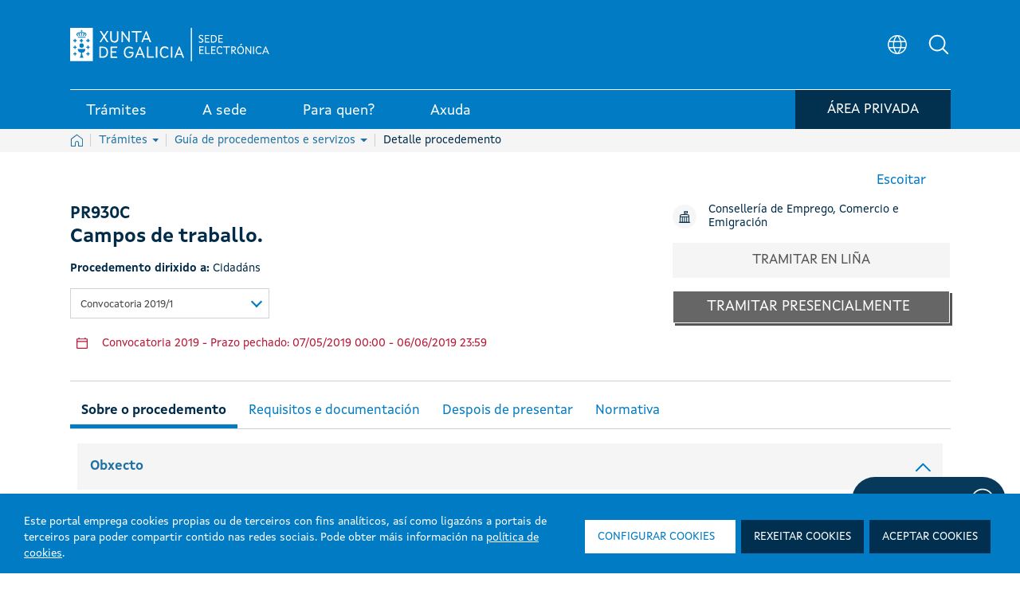

--- FILE ---
content_type: text/html; charset=UTF-8
request_url: https://sede.xunta.gal/detalle-procedemento?codtram=PR930C&ano=2019&numpub=1&lang=gl&c=80
body_size: 266936
content:




































		<!DOCTYPE html>




































































<html class="ipecos5 portal ltr edicion e-online" dir="ltr" lang="gl">
	
	<head>
	
				<!-- Google Tag Manager -->
				<script>(function(w,d,s,l,i){w[l]=w[l]||[];w[l].push({'gtm.start':
				new Date().getTime(),event:'gtm.js'});var f=d.getElementsByTagName(s)[0],
				j=d.createElement(s),dl=l!='dataLayer'?'&l='+l:'';j.async=true;j.src=
				'https://www.googletagmanager.com/gtm.js?id='+i+dl;f.parentNode.insertBefore(j,f);
				})(window,document,'script','dataLayer','GTM-5GGJLDG');</script>
				<!-- End Google Tag Manager -->
	 	
		<title>PR930C - Campos de traballo. - Sede electrónica - Xunta de Galicia</title>
	
		<meta content="initial-scale=1.0, width=device-width" name="viewport" />
	





































<meta content="text/html; charset=UTF-8" http-equiv="content-type" />









<!-- INICIO METATAGS -->

<!-- FIN METATAGS -->


<script data-senna-track="permanent" src="/combo?browserId=other&minifierType=js&languageId=gl_ES&b=7300&t=1765381758628&/o/frontend-js-jquery-web/jquery/jquery.min.js&/o/frontend-js-jquery-web/jquery/ajax.js&/o/frontend-js-jquery-web/jquery/bootstrap.bundle.min.js&/o/frontend-js-jquery-web/jquery/collapsible_search.js&/o/frontend-js-jquery-web/jquery/fm.js&/o/frontend-js-jquery-web/jquery/form.js&/o/frontend-js-jquery-web/jquery/popper.min.js&/o/frontend-js-jquery-web/jquery/side_navigation.js" type="text/javascript"></script>
<link data-senna-track="temporary" href="https://sede.xunta.gal/detalle-procedemento" rel="canonical" />
<link data-senna-track="temporary" href="https://sede.xunta.gal/detalle-procedemento" hreflang="gl-ES" rel="alternate" />
<link data-senna-track="temporary" href="https://sede.xunta.gal/es/detalle-procedemento" hreflang="es-ES" rel="alternate" />
<link data-senna-track="temporary" href="https://sede.xunta.gal/detalle-procedemento" hreflang="x-default" rel="alternate" />


<link href="https://sede.xunta.gal/sede-theme/images/favicon.ico" rel="icon" />


<link class="lfr-css-file" data-senna-track="temporary" href="https://sede.xunta.gal/sede-theme/css/estilos_liferayAUICSS.css?browserId=other&amp;themeId=sede_WAR_sedetheme&amp;minifierType=css&amp;languageId=gl_ES&amp;b=7300&amp;t=1764406238226" id="liferayAUICSS" rel="stylesheet" type="text/css" />





<link data-senna-track="temporary" href="https://sede.xunta.gal/sede-theme/css/estilos_liferayPortalCSS.css?browserId=other&amp;themeId=sede_WAR_sedetheme&amp;minifierType=css&amp;languageId=gl_ES&amp;b=7300&amp;t=1764406238226" id="liferayPortalCSS" rel="stylesheet" type="text/css" />










	

	





	



	

		<link data-senna-track="temporary" href="/combo?browserId=other&amp;minifierType=&amp;themeId=sede_WAR_sedetheme&amp;languageId=gl_ES&amp;b=7300&amp;com_liferay_portal_search_web_search_bar_portlet_SearchBarPortlet_INSTANCE_templateSearch:%2Fcss%2Fmain.css&amp;com_liferay_product_navigation_product_menu_web_portlet_ProductMenuPortlet:%2Fcss%2Fmain.css&amp;com_liferay_product_navigation_user_personal_bar_web_portlet_ProductNavigationUserPersonalBarPortlet:%2Fcss%2Fmain.css&amp;com_liferay_site_navigation_menu_web_portlet_SiteNavigationMenuPortlet:%2Fcss%2Fmain.css&amp;t=1764406238226" id="4d51349d" rel="stylesheet" type="text/css" />

	







<script data-senna-track="temporary" type="text/javascript">
	// <![CDATA[
		var Liferay = Liferay || {};

		Liferay.Browser = {
			acceptsGzip: function() {
				return true;
			},

			

			getMajorVersion: function() {
				return 131.0;
			},

			getRevision: function() {
				return '537.36';
			},
			getVersion: function() {
				return '131.0';
			},

			

			isAir: function() {
				return false;
			},
			isChrome: function() {
				return true;
			},
			isEdge: function() {
				return false;
			},
			isFirefox: function() {
				return false;
			},
			isGecko: function() {
				return true;
			},
			isIe: function() {
				return false;
			},
			isIphone: function() {
				return false;
			},
			isLinux: function() {
				return false;
			},
			isMac: function() {
				return true;
			},
			isMobile: function() {
				return false;
			},
			isMozilla: function() {
				return false;
			},
			isOpera: function() {
				return false;
			},
			isRtf: function() {
				return true;
			},
			isSafari: function() {
				return true;
			},
			isSun: function() {
				return false;
			},
			isWebKit: function() {
				return true;
			},
			isWindows: function() {
				return false;
			}
		};

		Liferay.Data = Liferay.Data || {};

		Liferay.Data.ICONS_INLINE_SVG = true;

		Liferay.Data.NAV_SELECTOR = '#navigation';

		Liferay.Data.NAV_SELECTOR_MOBILE = '#navigationCollapse';

		Liferay.Data.isCustomizationView = function() {
			return false;
		};

		Liferay.Data.notices = [
			null

			

			
		];

		Liferay.PortletKeys = {
			DOCUMENT_LIBRARY: 'com_liferay_document_library_web_portlet_DLPortlet',
			DYNAMIC_DATA_MAPPING: 'com_liferay_dynamic_data_mapping_web_portlet_DDMPortlet',
			ITEM_SELECTOR: 'com_liferay_item_selector_web_portlet_ItemSelectorPortlet'
		};

		Liferay.PropsValues = {
			JAVASCRIPT_SINGLE_PAGE_APPLICATION_TIMEOUT: 0,
			NTLM_AUTH_ENABLED: false,
			UPLOAD_SERVLET_REQUEST_IMPL_MAX_SIZE: 904857600
		};

		Liferay.ThemeDisplay = {

			

			
				getLayoutId: function() {
					return '126';
				},

				

				getLayoutRelativeControlPanelURL: function() {
					return '/group/portal-sede/~/control_panel/manage';
				},

				getLayoutRelativeURL: function() {
					return '/detalle-procedemento';
				},
				getLayoutURL: function() {
					return 'https://sede.xunta.gal/detalle-procedemento';
				},
				getParentLayoutId: function() {
					return '64';
				},
				isControlPanel: function() {
					return false;
				},
				isPrivateLayout: function() {
					return 'false';
				},
				isVirtualLayout: function() {
					return false;
				},
			

			getBCP47LanguageId: function() {
				return 'gl-ES';
			},
			getCanonicalURL: function() {

				

				return 'https\x3a\x2f\x2fsede\x2exunta\x2egal\x2fdetalle-procedemento';
			},
			getCDNBaseURL: function() {
				return 'https://sede.xunta.gal';
			},
			getCDNDynamicResourcesHost: function() {
				return '';
			},
			getCDNHost: function() {
				return '';
			},
			getCompanyGroupId: function() {
				return '34629';
			},
			getCompanyId: function() {
				return '34601';
			},
			getDefaultLanguageId: function() {
				return 'gl_ES';
			},
			getDoAsUserIdEncoded: function() {
				return '';
			},
			getLanguageId: function() {
				return 'gl_ES';
			},
			getParentGroupId: function() {
				return '35385';
			},
			getPathContext: function() {
				return '';
			},
			getPathImage: function() {
				return '/image';
			},
			getPathJavaScript: function() {
				return '/o/frontend-js-web';
			},
			getPathMain: function() {
				return '/c';
			},
			getPathThemeImages: function() {
				return 'https://sede.xunta.gal/sede-theme/images';
			},
			getPathThemeRoot: function() {
				return '/sede-theme';
			},
			getPlid: function() {
				return '158';
			},
			getPortalURL: function() {
				return 'https://sede.xunta.gal';
			},
			getScopeGroupId: function() {
				return '35385';
			},
			getScopeGroupIdOrLiveGroupId: function() {
				return '35385';
			},
			getSessionId: function() {
				return '';
			},
			getSiteAdminURL: function() {
				return 'https://sede.xunta.gal/group/portal-sede/~/control_panel/manage?p_p_lifecycle=0&p_p_state=maximized&p_p_mode=view';
			},
			getSiteGroupId: function() {
				return '35385';
			},
			getURLControlPanel: function() {
				return '/group/control_panel?refererPlid=158';
			},
			getURLHome: function() {
				return 'https\x3a\x2f\x2fsede\x2exunta\x2egal\x2fweb\x2fguest';
			},
			getUserEmailAddress: function() {
				return '';
			},
			getUserId: function() {
				return '34606';
			},
			getUserName: function() {
				return '';
			},
			isAddSessionIdToURL: function() {
				return false;
			},
			isImpersonated: function() {
				return false;
			},
			isSignedIn: function() {
				return false;
			},
			isStateExclusive: function() {
				return false;
			},
			isStateMaximized: function() {
				return false;
			},
			isStatePopUp: function() {
				return false;
			}
		};

		var themeDisplay = Liferay.ThemeDisplay;

		Liferay.AUI = {

			

			getAvailableLangPath: function() {
				return 'available_languages.jsp?browserId=other&themeId=sede_WAR_sedetheme&colorSchemeId=01&minifierType=js&languageId=gl_ES&b=7300&t=1765383076821';
			},
			getCombine: function() {
				return true;
			},
			getComboPath: function() {
				return '/combo/?browserId=other&minifierType=&languageId=gl_ES&b=7300&t=1729494177945&';
			},
			getDateFormat: function() {
				return '%d/%m/%Y';
			},
			getEditorCKEditorPath: function() {
				return '/o/frontend-editor-ckeditor-web';
			},
			getFilter: function() {
				var filter = 'raw';

				
					
						filter = 'min';
					
					
				

				return filter;
			},
			getFilterConfig: function() {
				var instance = this;

				var filterConfig = null;

				if (!instance.getCombine()) {
					filterConfig = {
						replaceStr: '.js' + instance.getStaticResourceURLParams(),
						searchExp: '\\.js$'
					};
				}

				return filterConfig;
			},
			getJavaScriptRootPath: function() {
				return '/o/frontend-js-web';
			},
			getLangPath: function() {
				return 'aui_lang.jsp?browserId=other&themeId=sede_WAR_sedetheme&colorSchemeId=01&minifierType=js&languageId=gl_ES&b=7300&t=1729494177945';
			},
			getPortletRootPath: function() {
				return '/html/portlet';
			},
			getStaticResourceURLParams: function() {
				return '?browserId=other&minifierType=&languageId=gl_ES&b=7300&t=1729494177945';
			}
		};

		Liferay.authToken = 'NGkohLjj';

		

		Liferay.currentURL = '\x2fdetalle-procedemento\x3fcodtram\x3dPR930C\x26ano\x3d2019\x26numpub\x3d1\x26lang\x3dgl\x26c\x3d80';
		Liferay.currentURLEncoded = '\x252Fdetalle-procedemento\x253Fcodtram\x253DPR930C\x2526ano\x253D2019\x2526numpub\x253D1\x2526lang\x253Dgl\x2526c\x253D80';
	// ]]>
</script>

<script src="/o/js_loader_config?t=1765381758635" type="text/javascript"></script>
<script data-senna-track="permanent" src="/combo?browserId=other&minifierType=js&languageId=gl_ES&b=7300&t=1729494177945&/o/frontend-js-web/loader/config.js&/o/frontend-js-web/loader/loader.js&/o/frontend-js-web/aui/aui/aui.js&/o/frontend-js-web/aui/aui-base-html5-shiv/aui-base-html5-shiv.js&/o/frontend-js-web/liferay/browser_selectors.js&/o/frontend-js-web/liferay/modules.js&/o/frontend-js-web/liferay/aui_sandbox.js&/o/frontend-js-web/misc/svg4everybody.js&/o/frontend-js-web/aui/arraylist-add/arraylist-add.js&/o/frontend-js-web/aui/arraylist-filter/arraylist-filter.js&/o/frontend-js-web/aui/arraylist/arraylist.js&/o/frontend-js-web/aui/array-extras/array-extras.js&/o/frontend-js-web/aui/array-invoke/array-invoke.js&/o/frontend-js-web/aui/attribute-base/attribute-base.js&/o/frontend-js-web/aui/attribute-complex/attribute-complex.js&/o/frontend-js-web/aui/attribute-core/attribute-core.js&/o/frontend-js-web/aui/attribute-observable/attribute-observable.js&/o/frontend-js-web/aui/attribute-extras/attribute-extras.js&/o/frontend-js-web/aui/base-base/base-base.js&/o/frontend-js-web/aui/base-pluginhost/base-pluginhost.js&/o/frontend-js-web/aui/classnamemanager/classnamemanager.js&/o/frontend-js-web/aui/datatype-xml-format/datatype-xml-format.js&/o/frontend-js-web/aui/datatype-xml-parse/datatype-xml-parse.js&/o/frontend-js-web/aui/dom-base/dom-base.js&/o/frontend-js-web/aui/dom-core/dom-core.js&/o/frontend-js-web/aui/dom-screen/dom-screen.js&/o/frontend-js-web/aui/dom-style/dom-style.js&/o/frontend-js-web/aui/event-base/event-base.js&/o/frontend-js-web/aui/event-custom-base/event-custom-base.js&/o/frontend-js-web/aui/event-custom-complex/event-custom-complex.js&/o/frontend-js-web/aui/event-delegate/event-delegate.js&/o/frontend-js-web/aui/event-focus/event-focus.js&/o/frontend-js-web/aui/event-hover/event-hover.js&/o/frontend-js-web/aui/event-key/event-key.js&/o/frontend-js-web/aui/event-mouseenter/event-mouseenter.js&/o/frontend-js-web/aui/event-mousewheel/event-mousewheel.js" type="text/javascript"></script>
<script data-senna-track="permanent" src="/combo?browserId=other&minifierType=js&languageId=gl_ES&b=7300&t=1729494177945&/o/frontend-js-web/aui/event-outside/event-outside.js&/o/frontend-js-web/aui/event-resize/event-resize.js&/o/frontend-js-web/aui/event-simulate/event-simulate.js&/o/frontend-js-web/aui/event-synthetic/event-synthetic.js&/o/frontend-js-web/aui/intl/intl.js&/o/frontend-js-web/aui/io-base/io-base.js&/o/frontend-js-web/aui/io-form/io-form.js&/o/frontend-js-web/aui/io-queue/io-queue.js&/o/frontend-js-web/aui/io-upload-iframe/io-upload-iframe.js&/o/frontend-js-web/aui/io-xdr/io-xdr.js&/o/frontend-js-web/aui/json-parse/json-parse.js&/o/frontend-js-web/aui/json-stringify/json-stringify.js&/o/frontend-js-web/aui/node-base/node-base.js&/o/frontend-js-web/aui/node-core/node-core.js&/o/frontend-js-web/aui/node-event-delegate/node-event-delegate.js&/o/frontend-js-web/aui/node-event-simulate/node-event-simulate.js&/o/frontend-js-web/aui/node-focusmanager/node-focusmanager.js&/o/frontend-js-web/aui/node-pluginhost/node-pluginhost.js&/o/frontend-js-web/aui/node-screen/node-screen.js&/o/frontend-js-web/aui/node-style/node-style.js&/o/frontend-js-web/aui/oop/oop.js&/o/frontend-js-web/aui/plugin/plugin.js&/o/frontend-js-web/aui/pluginhost-base/pluginhost-base.js&/o/frontend-js-web/aui/pluginhost-config/pluginhost-config.js&/o/frontend-js-web/aui/querystring-stringify-simple/querystring-stringify-simple.js&/o/frontend-js-web/aui/queue-promote/queue-promote.js&/o/frontend-js-web/aui/selector-css2/selector-css2.js&/o/frontend-js-web/aui/selector-css3/selector-css3.js&/o/frontend-js-web/aui/selector-native/selector-native.js&/o/frontend-js-web/aui/selector/selector.js&/o/frontend-js-web/aui/widget-base/widget-base.js&/o/frontend-js-web/aui/widget-htmlparser/widget-htmlparser.js&/o/frontend-js-web/aui/widget-skin/widget-skin.js&/o/frontend-js-web/aui/widget-uievents/widget-uievents.js&/o/frontend-js-web/aui/yui-throttle/yui-throttle.js&/o/frontend-js-web/aui/aui-base-core/aui-base-core.js" type="text/javascript"></script>
<script data-senna-track="permanent" src="/combo?browserId=other&minifierType=js&languageId=gl_ES&b=7300&t=1729494177945&/o/frontend-js-web/aui/aui-base-lang/aui-base-lang.js&/o/frontend-js-web/aui/aui-classnamemanager/aui-classnamemanager.js&/o/frontend-js-web/aui/aui-component/aui-component.js&/o/frontend-js-web/aui/aui-debounce/aui-debounce.js&/o/frontend-js-web/aui/aui-delayed-task-deprecated/aui-delayed-task-deprecated.js&/o/frontend-js-web/aui/aui-event-base/aui-event-base.js&/o/frontend-js-web/aui/aui-event-input/aui-event-input.js&/o/frontend-js-web/aui/aui-form-validator/aui-form-validator.js&/o/frontend-js-web/aui/aui-node-base/aui-node-base.js&/o/frontend-js-web/aui/aui-node-html5/aui-node-html5.js&/o/frontend-js-web/aui/aui-selector/aui-selector.js&/o/frontend-js-web/aui/aui-timer/aui-timer.js&/o/frontend-js-web/liferay/dependency.js&/o/frontend-js-web/liferay/dom_task_runner.js&/o/frontend-js-web/liferay/events.js&/o/frontend-js-web/liferay/language.js&/o/frontend-js-web/liferay/lazy_load.js&/o/frontend-js-web/liferay/liferay.js&/o/frontend-js-web/liferay/util.js&/o/frontend-js-web/liferay/global.bundle.js&/o/frontend-js-web/liferay/portal.js&/o/frontend-js-web/liferay/portlet.js&/o/frontend-js-web/liferay/workflow.js&/o/frontend-js-web/liferay/form.js&/o/frontend-js-web/liferay/form_placeholders.js&/o/frontend-js-web/liferay/icon.js&/o/frontend-js-web/liferay/menu.js&/o/frontend-js-web/liferay/notice.js&/o/frontend-js-web/liferay/poller.js&/o/frontend-js-web/aui/async-queue/async-queue.js&/o/frontend-js-web/aui/base-build/base-build.js&/o/frontend-js-web/aui/cookie/cookie.js&/o/frontend-js-web/aui/event-touch/event-touch.js&/o/frontend-js-web/aui/overlay/overlay.js&/o/frontend-js-web/aui/querystring-stringify/querystring-stringify.js&/o/frontend-js-web/aui/widget-child/widget-child.js&/o/frontend-js-web/aui/widget-position-align/widget-position-align.js&/o/frontend-js-web/aui/widget-position-constrain/widget-position-constrain.js&/o/frontend-js-web/aui/widget-position/widget-position.js" type="text/javascript"></script>
<script data-senna-track="permanent" src="/combo?browserId=other&minifierType=js&languageId=gl_ES&b=7300&t=1729494177945&/o/frontend-js-web/aui/widget-stack/widget-stack.js&/o/frontend-js-web/aui/widget-stdmod/widget-stdmod.js&/o/frontend-js-web/aui/aui-aria/aui-aria.js&/o/frontend-js-web/aui/aui-io-plugin-deprecated/aui-io-plugin-deprecated.js&/o/frontend-js-web/aui/aui-io-request/aui-io-request.js&/o/frontend-js-web/aui/aui-loading-mask-deprecated/aui-loading-mask-deprecated.js&/o/frontend-js-web/aui/aui-overlay-base-deprecated/aui-overlay-base-deprecated.js&/o/frontend-js-web/aui/aui-overlay-context-deprecated/aui-overlay-context-deprecated.js&/o/frontend-js-web/aui/aui-overlay-manager-deprecated/aui-overlay-manager-deprecated.js&/o/frontend-js-web/aui/aui-overlay-mask-deprecated/aui-overlay-mask-deprecated.js&/o/frontend-js-web/aui/aui-parse-content/aui-parse-content.js&/o/frontend-js-web/liferay/layout_exporter.js&/o/frontend-js-web/liferay/session.js&/o/frontend-js-web/liferay/deprecated.js" type="text/javascript"></script>




	

	<script data-senna-track="temporary" src="/o/js_bundle_config?t=1765381767658" type="text/javascript"></script>


<script data-senna-track="temporary" type="text/javascript">
	// <![CDATA[
		
			
				
				
			
		

		

		
	// ]]>
</script>





	
		

			

			
		
		
	



	
		
		

			

			
		
	












	

	





	



	









	
				<meta name="description" content="PR930C - Campos de traballo." lang="gl_ES">
				<meta property="og:locale" content="gl" />
				<meta property="og:type" content="website" />
				<meta property="og:title" content="PR930C - Campos de traballo." />
				<meta property="og:description" content="PR930C - Campos de traballo." />
				<meta property="og:url" content="https://sede.xunta.gal/detalle-procedemento?codtram=PR930C&ano=2019&numpub=1&lang=gl&c=80" />
				<meta property="og:site_name" content="Sede electrónica - Xunta de Galicia" />	
			









<link class="lfr-css-file" data-senna-track="temporary" href="https://sede.xunta.gal/sede-theme/css/estilos_liferayThemeCSS.css?browserId=other&amp;themeId=sede_WAR_sedetheme&amp;minifierType=css&amp;languageId=gl_ES&amp;b=7300&amp;t=1764406238226" id="liferayThemeCSS" rel="stylesheet" type="text/css" />









	<style data-senna-track="temporary" type="text/css">

		

			

		

			

		

			

		

			

		

			

		

			

		

			

		

			

		

			

		

	</style>


<script type="text/javascript">
// <![CDATA[
Liferay.SPA = Liferay.SPA || {};
Liferay.SPA.cacheExpirationTime = -1;
Liferay.SPA.clearScreensCache = false;
Liferay.SPA.debugEnabled = false;
Liferay.SPA.excludedPaths = ["/c/document_library","/documents","/image"];
Liferay.SPA.loginRedirect = '';
Liferay.SPA.navigationExceptionSelectors = ':not([target="_blank"]):not([data-senna-off]):not([data-resource-href]):not([data-cke-saved-href]):not([data-cke-saved-href])';
Liferay.SPA.requestTimeout = 0;
Liferay.SPA.userNotification = {
	message: 'It looks like this is taking longer than expected.',
	timeout: 30000,
	title: 'Oops'
};
// ]]>
</script><script type="text/javascript">
// <![CDATA[
Liferay.Loader.require('frontend-js-spa-web@4.0.3/liferay/init.es', function(frontendJsSpaWeb403LiferayInitEs) {
try {
(function() {
var frontendJsSpaWebLiferayInitEs = frontendJsSpaWeb403LiferayInitEs;
frontendJsSpaWebLiferayInitEs.default.init(
	function(app) {
		app.setPortletsBlacklist({"com_liferay_nested_portlets_web_portlet_NestedPortletsPortlet":true,"com_liferay_site_navigation_directory_web_portlet_SitesDirectoryPortlet":true,"com_liferay_login_web_portlet_LoginPortlet":true,"ipecosjsputilsportlet_WAR_opencmsportlet":true,"ipecoscatalogocontidosportlet_WAR_opencmsportlet":true,"cmsprojectselectorportlet_WAR_opencmsportlet":true,"com_liferay_document_library_web_portlet_DLAdminPortlet":true,"migradorportlet_WAR_opencmsportlet":true,"com_liferay_login_web_portlet_FastLoginPortlet":true});
		app.setValidStatusCodes([221,490,494,499,491,492,493,495,220]);
	}
);
})();
} catch (err) {
	console.error(err);
}
});
// ]]>
</script><link class="lfr-css-file" data-senna-track="temporary" href="/opencms-portlet/export/system/modules/es.xunta.amtega.portal-sede/theme/css/cms-min.css?t=1767159608437" rel="stylesheet" type ="text/css" />
<link class="lfr-css-file" data-senna-track="temporary" href="/opencms-portlet/export/system/modules/es.xunta.amtega.ipecos/theme/css/jquery-ui.min.css?t=1767194483426" rel="stylesheet" type ="text/css" />
<link class="lfr-css-file" data-senna-track="temporary" href="/opencms-portlet/export/system/modules/es.xunta.amtega.ipecos/theme/css/jquery.fancybox.css?t=1767194483591" rel="stylesheet" type ="text/css" />
<link class="lfr-css-file" data-senna-track="temporary" href="/opencms-portlet/export/system/modules/es.xunta.amtega.portal-sede/theme/css/custom-sede.css?t=1767194483653" rel="stylesheet" type ="text/css" />




















<script data-senna-track="temporary" type="text/javascript">
	if (window.Analytics) {
		window._com_liferay_document_library_analytics_isViewFileEntry = false;
	}
</script>













<script type="text/javascript">
// <![CDATA[
Liferay.on(
	'ddmFieldBlur', function(event) {
		if (window.Analytics) {
			Analytics.send(
				'fieldBlurred',
				'Form',
				{
					fieldName: event.fieldName,
					focusDuration: event.focusDuration,
					formId: event.formId,
					page: event.page
				}
			);
		}
	}
);

Liferay.on(
	'ddmFieldFocus', function(event) {
		if (window.Analytics) {
			Analytics.send(
				'fieldFocused',
				'Form',
				{
					fieldName: event.fieldName,
					formId: event.formId,
					page: event.page
				}
			);
		}
	}
);

Liferay.on(
	'ddmFormPageShow', function(event) {
		if (window.Analytics) {
			Analytics.send(
				'pageViewed',
				'Form',
				{
					formId: event.formId,
					page: event.page,
					title: event.title
				}
			);
		}
	}
);

Liferay.on(
	'ddmFormSubmit', function(event) {
		if (window.Analytics) {
			Analytics.send(
				'formSubmitted',
				'Form',
				{
					formId: event.formId
				}
			);
		}
	}
);

Liferay.on(
	'ddmFormView', function(event) {
		if (window.Analytics) {
			Analytics.send(
				'formViewed',
				'Form',
				{
					formId: event.formId,
					title: event.title
				}
			);
		}
	}
);
// ]]>
</script>

 
		<link rel="apple-touch-icon" sizes="180x180" href="https://sede.xunta.gal/sede-theme/images/favicons/apple-touch-icon.png?v=1">
		<link rel="icon" type="image/png" sizes="32x32" href="https://sede.xunta.gal/sede-theme/images/favicons/favicon-32x32.png?v=1">
		<link rel="icon" type="image/png" sizes="16x16" href="https://sede.xunta.gal/sede-theme/images/favicons/favicon-16x16.png?v=1">
		<link rel="manifest" href="https://sede.xunta.gal/sede-theme/images/favicons/site.webmanifest?v=1">
		<link rel="mask-icon" href="https://sede.xunta.gal/sede-theme/images/favicons/safari-pinned-tab.svg?v=1" color="#007bc4">
		<link rel="shortcut icon" href="https://sede.xunta.gal/sede-theme/images/favicons/favicon.ico?v=1">
		<meta name="apple-mobile-web-app-title" content="Xunta de Galicia">
		<meta name="application-name" content="Xunta de Galicia">
		<meta name="msapplication-TileColor" content="#002b4a">
		<meta name="msapplication-config" content="https://sede.xunta.gal/sede-theme/images/favicons/browserconfig.xml?v=1">
		<meta name="theme-color" content="#007bc4">

	</head>
	
	<body class=" controls-visible  yui3-skin-sam signed-out public-page site">
	
				<!-- Google Tag Manager (noscript) -->
				<noscript><iframe src="https://www.googletagmanager.com/ns.html?id=GTM-5GGJLDG"
				height="0" width="0" style="display:none;visibility:hidden" title="Google Tag Manager (noscript)"></iframe></noscript>
				<!-- End Google Tag Manager (noscript) -->
	 	















































	<nav class="quick-access-nav" id="lpxu_quickAccessNav">
		<h1 class="hide-accessible">Navegación</h1>

		<ul>
			
				<li><a href="#main-content">Volver ao contido</a></li>
			

			

		</ul>
	</nav>
		
















































































		
		
		<div class="container-fluid" id="wrapper">
		 
			<header class="cabeceira-portal">
			

		








































	

	<div class="portlet-boundary portlet-boundary_runtimecontentportlet_WAR_opencmsportlet_  portlet-static portlet-static-end portlet-barebone  " id="p_p_id_runtimecontentportlet_WAR_opencmsportlet_INSTANCE_esxuntaamtegaportalsedecabeceiraXunta_">
		<span id="p_runtimecontentportlet_WAR_opencmsportlet_INSTANCE_esxuntaamtegaportalsedecabeceiraXunta"></span>




	

	
		
		
			 








































































<!-- HTML MENU PRINCIPAL PORTAL -->






 
 

 








	







  
		
		

				
				<script data-senna-track="permanent" async src="https://www.googletagmanager.com/gtag/js?id=G-9KJWX626H5"></script>
				<script data-senna-track="permanent">
				  window.dataLayer = window.dataLayer || [];
				  function gtag(){dataLayer.push(arguments);}
				  gtag('js', new Date());

				  gtag('config', 'G-9KJWX626H5');
				</script>

			

			<script data-senna-track="permanent" type="text/javascript">
				function registrarEvento(param1,param2,param3,param4,param5) {
					
					
					
							gtag('event', param2.toLowerCase(), {
								'event_category': 'button',
								'event_label': param3
							});
					
				}
				function rexistrarEvento(param1,param2,param3,param4,param5){
					registrarEvento(param1,param2,param3,param4,param5);
				}
			</script> 

  

	<link data-senna-track="temporary" rel="stylesheet" href="/opencms-portlet/export/system/modules/es.xunta.amtega.portal-sede/theme/css/glightbox.min.css?t=1740651541521">
	
 
































	























	<style>

	.dropdown-toggle.despliegue[aria-expanded="false"] .flecha:after {
		content: "";
	}
	.dropdown-toggle.despliegue[aria-expanded="true"] .flecha:after {
		content: "";
	}
	.cabeceira .dropdown-toggle.despliegue[aria-expanded="false"] .flecha:after {
		content: none;
	}
	.cabeceira .dropdown-toggle.despliegue[aria-expanded="true"] .flecha:after {
		content: none;
	}

	</style>


	<style>
	html.ipecos5.portal .cabeceira .contido__ext__menu__selector__idioma {
		align-items: center;
	}
	html.ipecos5.portal input#Buscador3 {
	    color: grey;
	}
	div#rsbtn_popup {
	    display: none !important;
	}
	</style>
	
	<style>
	@media (min-width:768px) {
		ul.listaxe.list-unstyled.d-flex.mb-0 {
			display: flex;
			align-items: center;
		}
		html.ipecos5.portal .cabeceira .menu-inferior {
	/*         height: auto; */
		}
		html.ipecos5.portal .cabeceira .menu-inferior .contedor__ext__menu__inferior .contedor__env__menu__inferior > .boton-minha-sede.listaxe > li {
			margin-bottom: -8px;
		}
	}
	@media (max-width:910px) and (min-width:834px){
		html.ipecos5.portal .cabeceira .contedor__ext__menu__inferior .contedor__env__menu__inferior a > div:first-child, html.ipecos5.portal .cabeceira .contedor__ext__menu__inferior .contedor__env__menu__inferior .item > div:first-child {
			padding: 4px 15px 2px 15px;
		}
	}

	@media (max-width:835px) and (min-width:767px){
		html.ipecos5.portal .cabeceira .contedor__ext__menu__inferior .contedor__env__menu__inferior a > div:first-child, html.ipecos5.portal .cabeceira .contedor__ext__menu__inferior .contedor__env__menu__inferior .item > div:first-child {
			font-size: 16px !important;
			padding: 4px 12px 2px 12px;
		}
	}
	@media(max-width:767px){
		.col-sm-12.menu-inferior {
			height: fit-content !important;
		}
		ul.boton-minha-sede.listaxe.list-unstyled.d-flex.mb-0 li {
			display: flex;
			flex-wrap: nowrap;
			align-items: center;
			height: 100% !important;
			margin: unset !important;
		}
		a.con-login.btn-sair {
			width: 50px !important;
		}
		.col-sm-12.menu-inferior {
			margin-bottom: 10px !important;
		}
		.btn-minha-sede {
			padding: 0 10px 0 0 !important;
		}
		.contedor__env__menu__inferior.d-flex.w-100.justify-content-between {
			padding: 0 !important;
		}
		ul.boton-minha-sede.listaxe.list-unstyled.d-flex.mb-0 {
			height: max-content !important;
		}
		.col-sm-12.menu-inferior {
			height: fit-content !important;
		}
	}
	fieldset.contedor__env__buscadorHeader .col-lg-10.col-md-10.col-sm-12 {
	    transition: none !important;
	}
	table .detail-procedemento .btn-orange-procedemento:before {   
    	background-image: url(/opencms-portlet/export/system/modules/es.xunta.amtega.portal-sede/theme/images/svg/nova_venta.svg) !important; 
    	width: 15px !important;
    	height: 15px !important; 
	}
	.contedor__ext__corpo__estandar .btn-orange-procedemento:after {
	    background-image: url(/opencms-portlet/export/system/modules/es.xunta.amtega.portal-sede/theme/images/svg/nova_venta.svg) !important;
	    width: 15px !important;
   		height: 15px !important;
	}
	 .contedor__ext__cve .contedor__ext__buscador__cve .contedor__env__buscador__cve .contedor__ext__campos .contedor__env__campos .campo-busqueda {
	    width: 100% !important; 
	    flex: 0 0 100% !important; 
	    max-width: 100% !important;
	}
	@media (min-width: 768px) { /* md */
	   .contedor__ext__cve .contedor__ext__buscador__cve .contedor__env__buscador__cve .contedor__ext__campos {
	        flex: 0 0 50% !important;
	        max-width: 50% !important;
	    }
	    .contedor__ext__cve .contedor__ext__buscador__cve .contedor__env__buscador__cve .contedor__ext__botonera {
	        flex: 0 0 50% !important;
	        max-width: 50% !important;
	    }
   	    .contedor__ext__cve .contedor__ext__buscador__cve .contedor__env__buscador__cve .contedor__ext__campos .contedor__env__campos .campo-busqueda {
	        flex: 0 0 100% !important;
	        max-width: 100% !important;
    	}
	}
	@media (min-width: 992px) { /* lg */
	   .contedor__ext__cve .contedor__ext__buscador__cve .contedor__env__buscador__cve .contedor__ext__campos {
	        flex: 0 0 50% !important;
	        max-width: 50% !important;
	    }
	    .contedor__ext__cve .contedor__ext__buscador__cve .contedor__env__buscador__cve .contedor__ext__botonera {
	        flex: 0 0 50% !important;
	        max-width: 50% !important;
	    }
     	.contedor__ext__cve .contedor__ext__buscador__cve .contedor__env__buscador__cve .contedor__ext__campos .contedor__env__campos .campo-busqueda {
	        flex: 0 0 100% !important;
	        max-width: 100% !important;
    	}
	}
	html.ipecos5.portal .ui-widget * {
	    font-family: 'XuntaSans' !important;
	}
	html.ipecos5.portal  span.select2-dropdown.select2-dropdown--below {
	    z-index: 1;
	}
	html.ipecos5.portal .cabeceira .menu-inferior .listaxe li .contedor__ext__dropdown__menu .contedor__env__dropdown__menu .row>.contedor__ext__col{
    border-right: 1px solid #ffffff33;
	}
	html.ipecos5.portal .cabeceira .menu-inferior .listaxe li .contedor__ext__dropdown__menu .contedor__env__dropdown__menu .row>.contedor__ext__col:last-child{
	    border-right:none;
	}
	
	a:hover .btn-minha-sede span.contedor__nombre {
	    text-decoration: underline;
	}
	.btn-minha-sede span.contedor__nombre {
		text-overflow: ellipsis;
		display: inline-block;
		overflow: hidden;
		white-space: nowrap;
		max-width: 120px;
		vertical-align: top;
		transition:none !important;
	}
	@media(min-width:992px){
		.btn-minha-sede span.contedor__nombre {
			max-width: 120px;
		}
	}
	@media(max-width:991px){
		.btn-minha-sede span.contedor__nombre {
			max-width: 90px;
		}
	}
	@media(max-width:767px){
		.btn-minha-sede span.contedor__nombre { 
			max-width: 50%;
		}
	}
	@media(max-width:500px){
		.btn-minha-sede span.contedor__nombre {
			max-width: 40%;
			
		}
	}
	</style>

	<div class="contido__ext__contedor__selector__idioma prueba" id="selector_idioma">
		
		<div class="wrap-max-width">
			<div class="contido__ext__cerrar__selector__idioma">
				<a href="" title="" class="contido__env__cerrar__selector__idioma" aria-label="Cerrar menú idioma">
					<div class="con">
						<div class="bar top"></div>
						<div class="bar middle"></div>
						<div class="bar bottom"></div>
					</div>
				</a>
			</div>
			<div class="contido__ext__selector">
				<div class="contido__env__selector">
					
					
					
						
						
							
								<span lang='gl' class="txt-idioma">GALEGO</span> 
								<span class='separador'>|</span>
							
							
						
						
						
						
							
							
								
							
								<a class="ligazon-idioma txt-idioma" tabindex="-1" href="/c/portal/update_language?p_l_id=158&languageId=es_ES" lang='es' title=""
									onclick="IpecosRexistrarEvento('click', 'Cambio a: CASTELLANO', 'Cambio idioma', '', '')">
									CASTELLANO
								</a> 
								 
							
						
											
				</div>
			</div>
		</div>
	</div>
 
 	
 	<script>
 	$(document).ready(function(){
	 	$(".contido__ext__contedor__selector__idioma .contido__ext__cerrar__selector__idioma .contido__env__cerrar__selector__idioma").on("click",function(e){
 			e.preventDefault();
 			e.stopPropagation();
 			$(this).closest(".contido__ext__contedor__selector__idioma").removeClass('abierto');
	 	    $(".contido__ext__selector__idioma .contido__env__selector__idioma a").focus();
	 	   	$(".contido__ext__contedor__selector__idioma .contido__ext__selector .txt-idioma.ligazon-idioma").attr('tabindex','-1');
	 	});
	 	$(".contido__ext__selector__idioma .contido__env__selector__idioma a").on("click",function(e){
	 			e.preventDefault();
	 			e.stopPropagation();
	 	    $(".contido__ext__contedor__selector__idioma").addClass('abierto');
	 	    $(".contido__ext__contedor__selector__idioma .contido__ext__cerrar__selector__idioma .contido__env__cerrar__selector__idioma").focus();
	 	    $(".contido__ext__contedor__selector__idioma .contido__ext__selector .txt-idioma.ligazon-idioma").attr('tabindex','0');
	 	});

		$("html").click(function(e) {
		    if (!$('.contido__ext__contedor__selector__idioma').is(e.target) && $('.contido__ext__contedor__selector__idioma').has(e.target).length === 0) {
					if( $(".contido__ext__contedor__selector__idioma").hasClass("abierto") ){
			 			$(".contido__ext__contedor__selector__idioma").removeClass('abierto');
			 	    	$(".contido__ext__selector__idioma .contido__env__selector__idioma a").focus();
			 	   		$(".contido__ext__contedor__selector__idioma .contido__ext__selector .txt-idioma.ligazon-idioma").attr('tabindex','-1');
					}
		    }
		});
	 	
 	})
 	
 	function updateLocalStorageIfKeysExist() {
		if (typeof Liferay === 'undefined' || typeof Liferay.ThemeDisplay === 'undefined') {
			//console.warn('Liferay.ThemeDisplay no está disponible.');
			return;
		}
	
		const langPortal = Liferay.ThemeDisplay.getLanguageId().split('_')[0];
		const localePortal = Liferay.ThemeDisplay.getLanguageId();
	
		if (localStorage.getItem('lang') !== null) {
			localStorage.setItem('lang', langPortal);
		}
	
		if (localStorage.getItem('locale') !== null) {
			localStorage.setItem('locale', localePortal);
		}
	}
	//updateLocalStorageIfKeysExist();
 	</script>
 	

 
<nav class="cabeceira " aria-label="Menú de navegación principal" id="cabeceira-sede">
	<div>

		<div class="col-sm-12">
			<div class="wrap-max-width navbar padding-0"> 
				<div class="contedor__ext__logos margen-cabecera d-flex justify-content-between">
					
					
					
					    
					        
					    
					    
					    
					
					
					

					<a class="navbar-brand logo logo-principal logo-scroll texto-color-blanco padding-0" tabindex="0" href="https://sede.xunta.gal/portada" target="_self" title="" onclick="registrarEvento('detalle-procedemento','Click','cabeceira/Sede electrónica - Xunta de Galicia');">
						<h1>
							<img src="/documents/35385/35925/logo_principal_2021_gl.svg?version=1.0" alt="Logo da Sede electrónica da Xunta de Galicia" class="imaxe-tam-xl"/>
							<p class="sr-only">Logo da Sede electrónica da Xunta de Galicia</p>
						</h1>
					</a>

					
				</div>
			
				<script>
				$(document).ready(function () {
				    
				    // Manejar eventos en el campo de búsqueda
				    $('#BuscadorCabecera').on('click keyup', function () {
			            $('#q_info').html('').hide();
			            $(this).addClass('con__bordes').removeClass('sin__bordes');
			        });
				
				    // Implementar autocompletado manual sin jQuery UI
				    let input = $('#BuscadorCabecera');
				    let resultsContainer = $('#q_info');
					let url='/ws-autocompletado?p_p_id=mimetypeportlet_WAR_opencmsportlet&p_p_lifecycle=2&p_p_state=normal&p_p_mode=view&p_p_content_type=json'
				    input.on('input', function () {
				        let valor = $(this).val().toUpperCase().trim();
				
				        if (valor.length >= 3) {
				        	console.log(url)
				            $.ajax({
				                url: url,
				                type: 'GET',
				                dataType: 'json',
				                data: { term: valor },
				                success: function (data) {
				                    if (data.results.length > 0 || data.resultsCMS.length > 0) {
				                        var conFechas = [];
				
				                        $('#q_info').show();
				                        $('#BuscadorCabecera').addClass('sin__bordes').removeClass('con__bordes');
				
				                        // Filtrar resultados con fechas
				                        $.each(data.results, function (k, v) {
				                            conFechas.push(v);
				                        });
				
				                        var htmlResult = "";
				                        if (conFechas.length > 0) {
				                            htmlResult = '<h3 class="padding-bottom-xxs texto-tam-md mb-3">Procedementos e servizos</h3>';
				                    		htmlResult += '<ul class="autocomplete list-unstyled">';
				
				                            $.each(conFechas.slice(0, 10), function (i, item) {
				                                console.log(item.titulo);
				                                htmlResult += '<li class="subtitulo texto-tam-xs pb-3">' +
				                                    '<div class="fecha mb-2">' + (item.fechaHasta ? item.fechaDesde + ' - ' + item.fechaHasta : item.plazoEntero) + '</div>' +
				                                    '<a class="texto-color-xunta-primario codigo" href="' + item.url + '" title="' + item.titulo + '">' +
				                                    item.codigo + ' <span class="titulo">' + item.titulo + '</span></a></li>';
				                            });
				
				                            htmlResult += "</ul>";
				                        }
				
				                        if (data.resultsCMS.length > 0) {
				                            htmlResult += '<h3 class="padding-bottom-xxs texto-tam-md mb-3">Contidos do Portal</h3>';
				                    		htmlResult += '<ul class="autocomplete list-unstyled">';
				                                
				                            $.each(data.resultsCMS.slice(0, 5), function (k, v) {
				                                htmlResult += '<li class="pb-3">';
				                                htmlResult +='<div class="subtitulo texto-tam-xxs mb-2">'+v.seccion+'</div>';
				                                htmlResult +='<a class="texto-color-xunta-primario texto-tam-xs" href="' + v.url + '">' + v.titulo + '</a></li>';
				                            });
				
				                            htmlResult += '</ul>';
				                        }
				
				                        $('#q_info').html(htmlResult);
				                    } else {
				                        $('#q_info').html('').hide();
				                        $('#BuscadorCabecera').addClass('con__bordes').removeClass('sin__bordes');
				                    }
				                },
				                error: function () {
				                    console.error("Error en la solicitud AJAX");
				                }
				            });
				            
				        }
				    });
				    // Ocultar autocompletado cuando se hace clic fuera
				    $(document).on('click', function (e) {
				        if (!$(e.target).closest('#BuscadorCabecera, #q_info').length) {
				            resultsContainer.hide();
				            $('#BuscadorCabecera').addClass('con__bordes').removeClass('sin__bordes');
				        }
				    });
				});

				</script>	
			
				<style>
				 	#cabeceira-sede .menu-inferior .contedor__ext__menu__inferior .contedor__env__menu__inferior > .boton-minha-sede.listaxe > li {
                        background: #01314e !important;
                    }
					@media(max-width:767px){
						html.ipecos5.portal #wrapper>header .cabeceira .menu-inferior {
							background: #014066 !important;
						}
					}
					.input-group-append.boton__cabecera__lupa {
						margin-left: 0px;
					}
					.contedor__env__bucador__header__links {
					    justify-content: center;
					    text-align: center;
					    padding-inline-start: 0px;
					}
					.contedor__env__bucador__header__links li{
					    padding: 8px 24px;
					    text-align: center;
					}
					.contedor__env__bucador__header__links a{
					    color: #FFFFFF;
					    line-height: 1.5;  
					    font-size: 15px;
					    font-weight: 100;
					    text-decoration: underline;
					    text-transform: uppercase;
					}
					input#BuscadorCabecera.con__bordes {
						border-radius: 8px;
						border: 1px solid #FFFFFF;	
					}
					input#BuscadorCabecera.sin__bordes {
						border-top-left-radius: 8px;
						border-top-right-radius: 8px;
						border: 1px solid #FFFFFF;
					}
					.input-group-append {
						margin-left: 24px;
					}
					input#buscadorInput {
					    border-radius: 8px;
					}
					.navbar{
						flex-wrap: nowrap;
					}
					.contido__ext__selector__idioma .contido__env__selector__idioma	.contedor__idioma__img{
						width: 30px !important;
						height:30px !important;
					}
					.contido__ext__menu__selector__idioma .contedor__env__lupa__buscador{
						margin-right: 0px;
					}
					html.ipecos5.portal #wrapper>header .cabeceira .contido__ext__menu__selector__idioma .contido__ext__selector__idioma {
				        margin-right:24px
				    }
					html.ipecos5.portal .cabeceira .contido__ext__menu__selector__idioma .contido__ext__selector__idioma .contido__env__selector__idioma a {
					    color: #fff;
					    width: 28px;
					    height: 30px;
					    display: block
					}
					#q_info.contedor__env__resultados__bucador{
						background-color: #FFFFFF;
						width: 100%;
						border: 1px solid #FFFFFF;
						position: absolute;
						z-index: 2;
						margin-top: 44px;
						max-height: 342px;
						overflow: scroll;
						border-bottom-left-radius: 8px;
						border-bottom-right-radius: 8px;
						box-shadow: 0px 13px 10px rgba(0, 0, 0, 0.3);
					}
					#q_info.contedor__env__resultados__bucador h2 {
					    color: #002b49;
					    font-weight: 400;
					    margin-bottom: 15px;
					}
					#q_info.contedor__env__resultados__bucador ul li.subtitulo .fecha{
						font-size: .9rem !important;
					    line-height: 1.07rem !important;
					    font-weight: 400;
					}
					.contido__ext__menu__selector__idioma ::-webkit-scrollbar {
					    width: 13px;
					    background: #fff;
					    border-radius: 20px;
					}
					.contido__ext__menu__selector__idioma ::-webkit-scrollbar-thumb {
					    background: #007bc4;
					    cursor: pointer;
					    border-radius: 20px;
					    border: 4px solid #fff;
					}
					.contido__ext__menu__selector__idioma ::-webkit-scrollbar-thumb:hover {
					    background: #002b49;
					    cursor: pointer
					}
					html.ipecos5.portal .cabeceira:not(.buscador-aberto) #opcionsBuscador {
					    top: -1000px;
					    opacity: 0;
					    visibility: hidden;
					}
					html.ipecos5.portal .cabeceira.buscador-aberto #opcionsBuscador {
					    top: 0;
					    opacity: 1;
					    z-index: 3;
					    visibility: visible;
					}
					html.ipecos5.portal .borde-bottom-xunta-secundario-diagonal-transparente-90:after {
					    	bottom: -99px;
					}
				
				 	html.ipecos5.portal #wrapper>header .cabeceira .contedor__ext__logos .logo {
				        min-width:200px;
				        max-width: 250px;
				    }
				
					@media (max-width: 767px) {
						.contido__ext__menu__selector__idioma {
							width: auto;
						}	
						.contido__ext__menu__selector__idioma .contedor__env__lupa__buscador{
							margin-right: 24px;
						}
				    	html.ipecos5.portal #wrapper>header .cabeceira .contedor__ext__logos .logo {
					        max-width: 225px;
					    }
						.contedor__buscador__cabeceira__sm{
							padding: 0px;
							position: absolute;
							top: 80px;
							right: 11px;
						}
						.input-group-append.boton__cabecera__lupa {
							position: absolute;
							bottom: 0px;
							right: 5px;
						}
						button.icono.ipecos-icono-buscador.btn.btn-transparente.padding-0.margin-lg-left-xxs.icono-tam-3.mt-2 {
						    font-size: 25px;
						    color: #007BC4;
						}
						.contedor__env__bucador__header__links a{
						    font-size: 13px;
						}
						input#BuscadorCabecera.con__bordes {
							border-radius: 8px;
							border: 1px solid #FFFFFF;	
							height: 37px;
							font-size: 14px;
						}
						input#BuscadorCabecera.sin__bordes {
							border-top-left-radius: 8px;
							border-top-right-radius: 8px;
							border: 1px solid #FFFFFF;
							height: 37px;
							font-size: 14px;
						}
						#q_info.contedor__env__resultados__bucador{
							margin-top: 31px;
						}
						
					}
					@media (max-width: 575px) {
				    	.contedor__buscador__cabeceira__sm{
							padding: 0px;
							position: absolute;
							top: 77px;
							right: 11px;
						}
					}
					@media (max-width: 415px) {
				    	html.ipecos5.portal #wrapper>header .cabeceira .contido__ext__menu__selector__idioma .boton-buscador {
				        	display: inline-block;
				    	}
				    	html.ipecos5.portal #wrapper>header .cabeceira .contido__ext__menu__selector__idioma .contido__ext__selector__idioma {
					        display: inline-block;
					    }
				    	input#buscadorInput.contedor__env__input__buscador.boton-buscador{
				        	display: none !important;
				    	}
				    	 html.ipecos5.portal #wrapper>header .cabeceira .contedor__ext__logos .logo {
					        min-width:170px;
					        max-width: 170px;
					    }
					}
					@media (max-width: 400px) {
					    html.ipecos5.portal #wrapper>header .cabeceira .contido__ext__menu__selector__idioma .contido__ext__selector__idioma {
					        margin-right:10px
					    }
			    		html.ipecos5.portal #wrapper>header .cabeceira .contido__ext__menu__selector__idioma .boton-buscador {
				        	margin-right: 10px !important;
				    	}
				    	html.ipecos5.portal #wrapper>header .cabeceira .margen-cabecera {
					        padding-bottom: 18px!important;
					        padding-top: 25px!important;
					    }
						
						html.ipecos5.portal #wrapper>header .cabeceira .logo img {
					        height: 28px!important;
					    }
					    
					    html.ipecos5.portal .cabeceira .contido__ext__menu__selector__idioma .contido__ext__selector__idioma .contido__env__selector__idioma a {
						    color: #fff;
						    width: 28px;
						    height: 30px;
						    display: block
						}
						 html.ipecos5.portal.scrolled body #wrapper>header .cabeceira .logo.logo-principal img,html.ipecos5.portal.scrolled body #wrapper>header .cabeceira .logo.logo-scroll img {
					        height: 28px!important;
					        width: 100%!important
					    }
					}
					html.ipecos5.portal nav.cabeceira .dropdown-toggle.despliegue[aria-expanded=false] .flecha {
					    transform: none;
					    -webkit-transform: none;
					}
					html.ipecos5.portal nav.cabeceira .dropdown-toggle.despliegue .flecha {
					    display: flex;
					    align-items: center;
					    justify-content: center;
					}
					
					html.ipecos5.portal nav.cabeceira .dropdown-toggle.despliegue .flecha img {
					    width: 20px;
					    display: inline-block;
					    transition: transform 0.3s ease-in-out;
					}
					
					html.ipecos5.portal nav.cabeceira .dropdown-toggle.despliegue[aria-expanded="true"] .flecha img {
					    transform: rotate(180deg) scaleY(1);
					}
					html.ipecos5.portal nav.cabeceira .dropdown-toggle.despliegue[aria-expanded=true] .flecha{
					    transform:none !important;
					}
					
					@media(max-width:339px){
					    html.ipecos5.portal #cabeceira-sede h2.texto-tam-xxl.texto-light.texto-color-blanco {
						    font-size: 25.8px !important;
						    line-height: 32px !important;
						}
					}
					
				</style>
				<div class="contido__ext__menu__selector__idioma">
					
						<div class="formulario modelo1 tipo1 collapse navbar-collapse fondo-color-xunta-secundario-transparente-90 borde-bottom-xunta-secundario-diagonal-transparente-90 padding-lg-left-m padding-lg-right-xs padding-xs-left-s padding-xs-right-s" id="opcionsBuscador" aria-expanded="false" aria-label="Menú de busqueda" aria-live="polite">
							<div class="float-right">
								<button class="margin-lg-top-xs margin-lg-bottom-xs icono boton-cerrar-buscador texto-color-blanco icono-tam-4 p-0 btn btn-transparente navbar-toggler contido__env__cerrar__buscador" type="button" data-toggle="collapse" aria-label="Pechar buscador">
									<div class="con"> 
										<div class="bar top"></div>
										<div class="bar middle"></div> 
										<div class="bar bottom"></div>
									</div>
									<span class="sr-only">
										Pechar buscador
									</span>
								</button>
							</div>
							<div class="wrap-max-width padding-xs-top-s">
								<div class="col-xs-10 col-xs-offset-2 col-sm-10 col-sm-offset-2 col-lg-10 col-lg-offset-2 margin-lg-top-xl margin-lg-bottom-l">
									
									
									<form action="https://sede.xunta.gal/buscador" method="GET" target="_self">
										<fieldset class="contedor__env__buscadorHeader ">
											<legend class="sr-only">
												Búsqueda dos términos en todo o portal
											</legend>
											<div class="row">
												<div class="titulo col-sm-12 margin-lg-bottom-xxs">
													<h2 class="texto-tam-xxl texto-light texto-color-blanco">que necesitas?</h2>
												</div>
											</div>
								    		<div class="row">
								          		<div class="col-lg-10 col-md-10 col-sm-12">
								            		<div class="input-group">
								            			<label for="BuscadorCabecera" class="sr-only"> Buscar...</label>
										              	<input id="BuscadorCabecera" name="termo" type="text" class="form-control input-lg con__bordes" autocomplete="on" aria-label="Buscar..." placeholder="Buscar...">
										              	<button class="position-absolute icono ipecos-icono-cerrar boton-limpiar-buscador hover-color-activo texto-color-blanco icono-tam btn btn-transparente" type="reset"></button>
										              	<div id="q_info" class="contedor__env__resultados__bucador padding-s padding-top-xxs pb-0 border-bottom border-left border-right" style="display:none;"></div>
									              		
														<ul class="row mt-4 contedor__env__bucador__header__links">
						                					
															
															 
																
																
																	

																		
																		
																
															 
																
																
																	

																		
																		
																
															 
																
																
																	

																		
																		
																
															 
																
																
																	

																		
																		
																
															 
																
																
																	

																		
																		
																
															 
																
																
																	

																		
																		
																
															 
																
																
																	

																		
																		
																
															 
																
																
																	

																		
																		
																
															

															
															
															
																	<li>
																		<a href="/buscador?termo=Tarxeta Benvida&amp;procs=BS403B" title="" class="" target="_self">
																			Tarxeta Benvida
																		</a>
																	</li>
															
																	<li>
																		<a href="/buscador?termo=discapacidade&amp;procs=BS611A,BS613A,BS613B" title="" class="" target="_self">
																			Persoas con discapacidade
																		</a>
																	</li>
															
																	<li>
																		<a href="/buscador?termo=familia numerosa&amp;procs=BS423A,AU230I,BS423D" title="" class="" target="_self">
																			Familia numerosa
																		</a>
																	</li>
															
																	<li>
																		<a href="/buscador?termo=Autofirma" title="" class="" target="_self">
																			Autofirma
																		</a>
																	</li>
															
																	<li>
																		<a href="/buscador?termo=notificacións" title="" class="" target="_self">
																			Notificacións
																		</a>
																	</li>
															
																	<li>
																		<a href="/buscador?termo=PR001A,PR001B,PR001C&amp;procs=PR001A,PR001B,PR001C" title="" class="" target="_self">
																			Chave365: alta, renovación e baixa 
																		</a>
																	</li>
															
																	<li>
																		<a href="/buscador?termo=CT501B&amp;procs=CT501B" title="" class="" target="_self">
																			Bono emancípate
																		</a>
																	</li>
															
																	<li>
																		<a href="/buscador?termo=TR341Q&amp;procs=TR341Q" title="" class="" target="_self">
																			Bono das persoas autónomas
																		</a>
																	</li>
															
																                						
														</ul>
									            	</div>
									          	</div>
								          		<div class="d-sm-block d-md-none d-lg-none contedor__buscador__cabeceira__sm">
										            <div class="input-group-append boton__cabecera__lupa">
									              		<button class="btn btn-transparente texto-color-blanco padding-0 margin-lg-left-xxs icono-tam-3 mt-2" type="submit" aria-controls="opcionsBuscador" aria-expanded="false">
							                				<img alt="" class="" src="/opencms-portlet/export/system/modules/es.xunta.amtega.portal-sede/theme/images/svg/ico_lupa_azul.svg"">
							                				<span class="sr-only">
									                  			Buscar no portal
						                					</span>
									              		</button>
										            </div>
								          		</div>
								          		<div class="col-2 d-none d-md-block d-lg-block">
										            <div class="input-group-append boton__cabecera__lupa">
									              		<button class="btn btn-transparente texto-color-blanco padding-0 margin-lg-left-xxs icono-tam-3 mt-2" id="botonLupaHeader" type="submit" aria-controls="opcionsBuscador" aria-expanded="false">
							                				<img alt="" class="" src="/opencms-portlet/export/system/modules/es.xunta.amtega.portal-sede/theme/images/svg/lupa-blanca-bold.svg"">
							                				<span class="sr-only">
									                  			Buscar no portal
						                					</span>
									              		</button>
										            </div>
								          		</div>
							          		</div>
										</fieldset>
									</form>			
								</div>
							</div>
						</div>
					
					<div class="contido__ext__selector__idioma">
						<div class="contido__env__selector__idioma">
							<a href="#" title="" tabindex="0">
								<img class="contedor__idioma__img" src="/opencms-portlet/export/system/modules/es.xunta.amtega.portal-sede/theme/images/svg/Globe.svg" alt="Selección de idioma" />
							</a>
						</div>
					</div>
					
					<a class="contedor__env__lupa__buscador boton-buscador padding-0" tabindex="0" role="button" href="#opcionsBuscador" aria-controls="opcionsBuscador" aria-expanded="false" aria-label="Abrir a sección de búsqueda no portal" title="">
						<img class="contedor__idioma__img" src="/opencms-portlet/export/system/modules/es.xunta.amtega.portal-sede/theme/images/svg/MagnifyingGlass.svg" alt="Buscador" />
						<span class="sr-only">Búsqueda no portal</span>
					</a>
					
					
						<a class="d-block d-md-none icono boton-menu btn btn-transparente texto-color-blanco hover-color-activo-oscuro p-0" tabindex="0" role="button" href="#opcionsMenu" aria-controls="opcionsMenu" aria-expanded="false" aria-label="Abrir menú principal" title="">
							<div class="con hamburguesa-menu">	  
								<div class="bar arrow-top-r"></div>
								<div class="bar arrow-middle-r"></div>
								<div class="bar arrow-bottom-r"></div>
							</div>
							<span class="sr-only">
								Abrir menú principal
							</span>
						</a>
						<div class="collapse navbar-collapse fondo-color-xunta-secundario padding-lg-left-m padding-lg-right-0 padding-xs-left-s padding-xs-right-s" id="opcionsMenu">
							
							<div class="col-sm-12 cabecera-item margin-lg-bottom-s"> 
								<div class="row">
									<div class="col-xs-2 order-2">
										<div class="row"> 
											<div class="col-sm-12 text-right padding-xs padding-xs-right-0">
												<a id="cerrar-menu" tabindex="-1" class="icono boton-cerrar-menu hover-color-activo btn btn-transparente navbar-toggler padding-xs-right-0 p-0 texto-color-blanco hover-color-activo mt-1" role="button" href="#opcionsMenu" data-toggle="collapse" title="">
													<div class="con">	  
														<div class="bar top"></div>
														<div class="bar middle"></div>
														<div class="bar bottom"></div>
													</div>
													<span class="sr-only">Cerrar el menú principal</span>
												</a>
											</div>
										</div>
									</div> 
									<div class="col-xs-10 pl-0">
										<ul class="listaxe mt-4 list-unstyled">
											<li class="item margin-lg-bottom-m">
												<div class="contedor__ext__seleccion__idioma modelo1 tipo1">
													<div class="icono-texto d-flex text-left boton-idioma btn btn-transparente texto-color-blanco padding-0 margin-lg-right-xxs">
														
														
														
															
															
																
																	<span lang='gl' class="txt-idioma">GALEGO</span> 
																	<span class='separador'>|</span>
																
																
															
															
															
															
																
																
																	

																	<a class="ligazon-idioma txt-idioma" tabindex="-1" href="/c/portal/update_language?p_l_id=158&languageId=es_ES" lang='es' title=""
																		onclick="IpecosRexistrarEvento('click', 'Cambio a: CASTELLANO', 'Cambio idioma', '', '')">
																		CASTELLANO
																	</a> 
																	 
																
															
															

													</div>
												</div>
											</li> 
											
												<li class="item margin-lg-bottom-m">
													<div class="contedor__ext__buscador modelo2 tipo1">
														
														
														<form class="row" action="https://sede.xunta.gal/buscador" method="GET" target="_self">
															<div class="input-group"> 
																<div class="input-group-append align-items-center">
																	<button tabindex="-1" class="icono ipecos-icono-buscador btn btn-transparente texto-color-blanco hover-color-xunta-terciario padding-0 margin-lg-left-xxs icono-tam-2 ml-0 mr-2" type="submit" onclick="registrarEvento('detalle-procedemento','Click','cabeceira/Buscador Principal');">
																		<span class="sr-only">Boton de búsqueda do formulario</span>
																	</button>
																</div>
																<label for="Buscador3" class="sr-only">Búsqueda no portal</label>
																<input tabindex="-1" id="Buscador3" type="text" class="form-control input-sm texto-tam-xs texto-regular texto-color-blanco mt-1 pr-5" name="termo" autocomplete="off" placeholder="Buscar">
																<button tabindex="-1" class="position-absolute icono ipecos-icono-cerrar boton-limpiar-buscador hover-color-xunta-quinario texto-color-blanco icono-tam btn btn-transparente" type="reset"></button>
															</div> 
														</form>
													</div>
												</li>
											
										</ul>
									</div>
								</div>
							</div>
							
							<style>
								.item.margin-lg-bottom-m .contedor__ext__buscador{
									display: none;
								}
							</style>
							
							
								
							
							<div class="contedor__ext__listaxe__menu" role="navigation" aria-label='Menú de navegación principal'>
								
								
								<ul class="menu-principal col-sm-12 nav flex-column margin-lg-bottom-l padding-lg-right-m padding-xs-right-0">


									
										
										
											

												
												
													
														
															
															
															 
															<li class="titulo mb-2">
																<div class="row dropdown item-menu">
	
																	
																	
																	
																	
																	
																		
																			
																			
																			
																			
																		
																	
																		
																			
																			
																			
																			
																		
																	
																		
																			
																			
																			
																			
																		
																	
																		
																			
																			
																			
																			
																		
																	
																		
																			
																			
																			
																			
																		
																	
																		
																			
																			
																			
																			
																		
																	
																		
																			
																			
																			
																			
																		
																	
																		
																			
																			
																			
																			
																		
																	
																		
																			
																			
																			
																			
																		
																	
																		
																			
																			
																			
																			
																		
																	 
	
																	<a id="OpcMenuPrincipal1" tabindex="-1" class="w-100 contedor__enlace__subportada d-inline btn btn-transparente texto-color-blanco hover-bg-xunta-primario despliegue ligazon1 dropdown-toggle  mb-2 text-left" href="https://sede.xunta.gal/tramites-e-servizos" data-toggle="dropdown" role="button" aria-expanded="false" title="">
																		Trámites <div class="flecha">
																					<img src="/opencms-portlet/export/system/modules/es.xunta.amtega.portal-sede/theme/images/svg/chevron-down-blanco.svg" class="" alt="">
																				</div> 
																	</a>
	
																	<div class="col-12 dropdown-menu padding-lg-top-xxs" id="SubMenuItem01" aria-labelledby="OpcMenuPrincipal1">
																		<ul class="submenu nivel1 padding-lg-left-s">
																			
																				
																					
																					
	
																															
																					
																					
																						
																						
																							<li class="col-xs-12 pr-0">
																								
																								
																								<a tabindex="-1" class="texto-color-blanco hover-bg-xunta-primario d-block w-100  texto-tam-xs enlace p-2 " target="_self" href="https://sede.xunta.gal/guia-de-procedementos-e-servizos" title="" onclick="registrarEvento('detalle-procedemento','Click','cabeceira/guia-de-procedementos-e-servizos');">Guía de procedementos e servizos</a>
																							</li>
																						
																																										
																				
																			
																				
																					
																					
	
																															
																					
																					
																						
																						
																							<li class="col-xs-12 pr-0">
																								
																								
																								<a tabindex="-1" class="texto-color-blanco hover-bg-xunta-primario d-block w-100  texto-tam-xs enlace p-2 " target="_self" href="https://sede.xunta.gal/cve" title="" onclick="registrarEvento('detalle-procedemento','Click','cabeceira/cve');">Verificación de documentos asinados</a>
																							</li>
																						
																																										
																				
																			
																				
																					
																					
	
																															
																					
																					
																						
																						
																							<li class="col-xs-12 pr-0">
																								
																								
																								<a tabindex="-1" class="texto-color-blanco hover-bg-xunta-primario d-block w-100  texto-tam-xs enlace p-2 " target="_self" href="https://sede.xunta.gal/tramites-e-servizos/obtencion-de-certificados" title="" onclick="registrarEvento('detalle-procedemento','Click','cabeceira/tramites-e-servizos/obtencion-de-certificados');">Descarga de certificados</a>
																							</li>
																						
																																										
																				
																			
																				
																					
																					
	
																															
																					
																					
																						
																						
																							<li class="col-xs-12 pr-0">
																								
																								
																								<a tabindex="-1" class="texto-color-blanco hover-bg-xunta-primario d-block w-100  texto-tam-xs enlace p-2 " target="_self" href="https://sede.xunta.gal/tramites-e-servizos/presentacion-de-suxestions-e-queixas" title="" onclick="registrarEvento('detalle-procedemento','Click','cabeceira/tramites-e-servizos/presentacion-de-suxestions-e-queixas');">Presentación de suxestións e queixas</a>
																							</li>
																						
																																										
																				
																			
																				
																					
																					
	
																															
																					
																					
																						
																						
																							<li class="col-xs-12 pr-0">
																								
																								
																								<a tabindex="-1" class="texto-color-blanco hover-bg-xunta-primario d-block w-100  texto-tam-xs enlace p-2 " target="_self" href="https://sede.xunta.gal/tramites-e-servizos/solicitude-xenerica" title="" onclick="registrarEvento('detalle-procedemento','Click','cabeceira/tramites-e-servizos/solicitude-xenerica');">Solicitude xenérica</a>
																							</li>
																						
																																										
																				
																			
																				
																					
																					
	
																															
																					
																					
																						
																						
																							<li class="col-xs-12 pr-0">
																								
																								
																								<a tabindex="-1" class="texto-color-blanco hover-bg-xunta-primario d-block w-100  texto-tam-xs enlace p-2 " target="_self" href="https://sede.xunta.gal/tramites-e-servizos/notificacions-electronicas" title="" onclick="registrarEvento('detalle-procedemento','Click','cabeceira/tramites-e-servizos/notificacions-electronicas');">Notificacións electrónicas</a>
																							</li>
																						
																																										
																				
																			
																				
																					
																					
	
																															
																					
																					
																						
																						
																							<li class="col-xs-12 pr-0">
																								
																								
																								<a tabindex="-1" class="texto-color-blanco hover-bg-xunta-primario d-block w-100  texto-tam-xs enlace p-2 " target="_self" href="https://sede.xunta.gal/tramites-e-servizos/pago-de-taxas" title="" onclick="registrarEvento('detalle-procedemento','Click','cabeceira/tramites-e-servizos/pago-de-taxas');">Pago de taxas</a>
																							</li>
																						
																																										
																				
																			
																				
																					
																					
	
																															
																					
																					
																						
																						
																							<li class="col-xs-12 pr-0">
																								
																								
																								<a tabindex="-1" class="texto-color-blanco hover-bg-xunta-primario d-block w-100  texto-tam-xs enlace p-2 " target="_self" href="https://sede.xunta.gal/reag" title="" onclick="registrarEvento('detalle-procedemento','Click','cabeceira/reag');">Rexistro Electrónico Xeral de Apoderamentos de Galicia</a>
																							</li>
																						
																																										
																				
																			
																				
																					
																					
	
																															
																					
																					
																						
																						
																							<li class="col-xs-12 pr-0">
																								
																								
																								<a tabindex="-1" class="texto-color-blanco hover-bg-xunta-primario d-block w-100  texto-tam-xs enlace p-2 " target="_self" href="https://www.xunta.gal/chave365/que-e" title="" onclick="registrarEvento('detalle-procedemento','Click','cabeceira/tramites-e-servizos/chave365');">Chave365</a>
																							</li>
																						
																																										
																				
																			
																				
																					
																					
	
																															
																					
																					
																						
																						
																							<li class="col-xs-12 pr-0">
																								
																								
																								<a tabindex="-1" class="texto-color-blanco hover-bg-xunta-primario d-block w-100  texto-tam-xs enlace p-2 " target="_self" href="https://sede.xunta.gal/tramites-e-servizos/modelos-xenericos" title="" onclick="registrarEvento('detalle-procedemento','Click','cabeceira/tramites-e-servizos/modelos-xenericos');">Modelos de formularios xenéricos</a>
																							</li>
																						
																																										
																				
																			
																			
																		</ul>
																	</div>
	
																</div>
															</li>
															
														
														
													
												
											
										
											

												
												
													
														
															
															
															 
															<li class="titulo mb-2">
																<div class="row dropdown item-menu">
	
																	
																	
																	
																	
																	
																		
																	
																		
																	
																		
																			
																			
																			
																			
																		
																	
																		
																			
																			
																			
																			
																		
																	
																		
																			
																			
																			
																			
																		
																	
																		
																			
																			
																			
																			
																		
																	
																		
																			
																			
																			
																			
																		
																	 
	
																	<a id="OpcMenuPrincipal2" tabindex="-1" class="w-100 contedor__enlace__subportada d-inline btn btn-transparente texto-color-blanco hover-bg-xunta-primario despliegue ligazon2 dropdown-toggle  mb-2 text-left" href="https://sede.xunta.gal/a-sede" data-toggle="dropdown" role="button" aria-expanded="false" title="">
																		A sede <div class="flecha">
																					<img src="/opencms-portlet/export/system/modules/es.xunta.amtega.portal-sede/theme/images/svg/chevron-down-blanco.svg" class="" alt="">
																				</div> 
																	</a>
	
																	<div class="col-12 dropdown-menu padding-lg-top-xxs" id="SubMenuItem02" aria-labelledby="OpcMenuPrincipal2">
																		<ul class="submenu nivel1 padding-lg-left-s">
																			
																				
																			
																				
																			
																				
																					
																					
	
																															
																					
																					
																						
																						
																							<li class="col-xs-12 pr-0">
																								
																								
																								<a tabindex="-1" class="texto-color-blanco hover-bg-xunta-primario d-block w-100  texto-tam-xs enlace p-2 " target="_self" href="https://sede.xunta.gal/a-sede/identificacion-e-titularidade" title="" onclick="registrarEvento('detalle-procedemento','Click','cabeceira/a-sede/identificacion-e-titularidade');">Identificación e titularidade</a>
																							</li>
																						
																																										
																				
																			
																				
																					
																					
	
																															
																					
																					
																						
																						
																							<li class="col-xs-12 pr-0">
																								
																								
																								<a tabindex="-1" class="texto-color-blanco hover-bg-xunta-primario d-block w-100  texto-tam-xs enlace p-2 " target="_self" href="https://sede.xunta.gal/a-sede/calendario-e-hora-oficiais" title="" onclick="registrarEvento('detalle-procedemento','Click','cabeceira/a-sede/calendario-e-hora-oficiais');">Calendario e hora oficiais</a>
																							</li>
																						
																																										
																				
																			
																				
																					
																					
	
																															
																					
																					
																						
																						
																							<li class="col-xs-12 pr-0">
																								
																								
																								<a tabindex="-1" class="texto-color-blanco hover-bg-xunta-primario d-block w-100  texto-tam-xs enlace p-2 " target="_self" href="https://sede.xunta.gal/a-sede/sistemas-de-identificacion-e-sinatura" title="" onclick="registrarEvento('detalle-procedemento','Click','cabeceira/a-sede/sistemas-de-identificacion-e-sinatura');">Sistemas de identificación e sinatura</a>
																							</li>
																						
																																										
																				
																			
																				
																					
																					
	
																															
																					
																					
																						
																						
																							<li class="col-xs-12 pr-0">
																								
																								
																								<a tabindex="-1" class="texto-color-blanco hover-bg-xunta-primario d-block w-100  texto-tam-xs enlace p-2 " target="_self" href="https://sede.xunta.gal/a-sede/que-e-a-carpeta-cidada" title="" onclick="registrarEvento('detalle-procedemento','Click','cabeceira/a-sede/que-e-a-carpeta-cidada');">Que é a carpeta cidadá?</a>
																							</li>
																						
																																										
																				
																			
																				
																					
																					
	
																															
																					
																					
																						
																						
																							<li class="col-xs-12 pr-0">
																								
																								
																								<a tabindex="-1" class="texto-color-blanco hover-bg-xunta-primario d-block w-100  texto-tam-xs enlace p-2 " target="_self" href="https://sede.xunta.gal/a-sede/actuacions-administrativas-automatizadas" title="" onclick="registrarEvento('detalle-procedemento','Click','cabeceira/a-sede/actuacions-administrativas-automatizadas');">Actuacións administrativas automatizadas</a>
																							</li>
																						
																																										
																				
																			
																			
																		</ul>
																	</div>
	
																</div>
															</li>
															
														
														
													
												
											
										
											

												
												
													
														
															
															
															 
															<li class="titulo mb-2">
																<div class="row dropdown item-menu">
	
																	
																	
																	
																	
																	
																		
																			
																			
																			
																			
																		
																	
																		
																			
																			
																			
																			
																		
																	
																		
																			
																			
																			
																			
																		
																	
																		
																			
																			
																			
																			
																		
																	 
	
																	<a id="OpcMenuPrincipal3" tabindex="-1" class="w-100 contedor__enlace__subportada d-inline btn btn-transparente texto-color-blanco hover-bg-xunta-primario despliegue ligazon3 dropdown-toggle  mb-2 text-left" href="https://sede.xunta.gal/para-quen" data-toggle="dropdown" role="button" aria-expanded="false" title="">
																		Para quen? <div class="flecha">
																					<img src="/opencms-portlet/export/system/modules/es.xunta.amtega.portal-sede/theme/images/svg/chevron-down-blanco.svg" class="" alt="">
																				</div> 
																	</a>
	
																	<div class="col-12 dropdown-menu padding-lg-top-xxs" id="SubMenuItem03" aria-labelledby="OpcMenuPrincipal3">
																		<ul class="submenu nivel1 padding-lg-left-s">
																			
																				
																					
																					
	
																															
																					
																					
																						
																						
																							<li class="col-xs-12 pr-0">
																								
																								
																								<a tabindex="-1" class="texto-color-blanco hover-bg-xunta-primario d-block w-100  texto-tam-xs enlace p-2 " target="_self" href="https://sede.xunta.gal/cidadans" title="" onclick="registrarEvento('detalle-procedemento','Click','cabeceira/cidadans');">Cidadáns</a>
																							</li>
																						
																																										
																				
																			
																				
																					
																					
	
																															
																					
																					
																						
																						
																							<li class="col-xs-12 pr-0">
																								
																								
																								<a tabindex="-1" class="texto-color-blanco hover-bg-xunta-primario d-block w-100  texto-tam-xs enlace p-2 " target="_self" href="https://sede.xunta.gal/empresas-e-profesionais" title="" onclick="registrarEvento('detalle-procedemento','Click','cabeceira/empresas-e-profesionais');">Empresas e profesionais</a>
																							</li>
																						
																																										
																				
																			
																				
																					
																					
	
																															
																					
																					
																						
																						
																							<li class="col-xs-12 pr-0">
																								
																								
																								<a tabindex="-1" class="texto-color-blanco hover-bg-xunta-primario d-block w-100  texto-tam-xs enlace p-2 " target="_self" href="https://sede.xunta.gal/entidades-locais" title="" onclick="registrarEvento('detalle-procedemento','Click','cabeceira/entidades-locais');">Entidades locais</a>
																							</li>
																						
																																										
																				
																			
																				
																					
																					
	
																															
																					
																					
																						
																						
																							<li class="col-xs-12 pr-0">
																								
																								
																								<a tabindex="-1" class="texto-color-blanco hover-bg-xunta-primario d-block w-100  texto-tam-xs enlace p-2 " target="_self" href="https://sede.xunta.gal/asociacions-e-ongs" title="" onclick="registrarEvento('detalle-procedemento','Click','cabeceira/asociacions-e-ongs');">Asociacións e ONG</a>
																							</li>
																						
																																										
																				
																			
																			
																		</ul>
																	</div>
	
																</div>
															</li>
															
														
														
													
												
											
										
											

												
												
													
														
															
															
															 
															<li class="titulo mb-2">
																<div class="row dropdown item-menu">
	
																	
																	
																	
																	
																	
																		
																			
																			
																			
																			
																		
																	
																		
																			
																			
																			
																			
																		
																	
																		
																	
																		
																			
																			
																			
																			
																		
																	 
	
																	<a id="OpcMenuPrincipal4" tabindex="-1" class="w-100 contedor__enlace__subportada d-inline btn btn-transparente texto-color-blanco hover-bg-xunta-primario despliegue ligazon4 dropdown-toggle  mb-2 text-left" href="https://sede.xunta.gal/axuda" data-toggle="dropdown" role="button" aria-expanded="false" title="">
																		Axuda <div class="flecha">
																					<img src="/opencms-portlet/export/system/modules/es.xunta.amtega.portal-sede/theme/images/svg/chevron-down-blanco.svg" class="" alt="">
																				</div> 
																	</a>
	
																	<div class="col-12 dropdown-menu padding-lg-top-xxs" id="SubMenuItem04" aria-labelledby="OpcMenuPrincipal4">
																		<ul class="submenu nivel1 padding-lg-left-s">
																			
																				
																					
																					
	
																															
																					
																					
																																													
																							
																								
																									
																										
																										
																										<li class="col-xs-12 pr-0">
																											<a tabindex="-1" class="texto-color-blanco hover-bg-xunta-primario d-block w-100  texto-tam-xs enlace p-2 " target="_self" href="https://sede.xunta.gal/avisos" title="" onclick="registrarEvento('detalle-procedemento','Click','cabeceira/avisos');">Avisos</a>
																										</li>
																									
																																																		
																									
																																																																							
																							
																								
																									
																										
																										
																										<li class="col-xs-12 pr-0">
																											<a tabindex="-1" class="texto-color-blanco hover-bg-xunta-primario d-block w-100  texto-tam-xs enlace p-2 " target="_self" href="https://sede.xunta.gal/certificados-de-interrupcion-do-servizo" title="" onclick="registrarEvento('detalle-procedemento','Click','cabeceira/certificados-de-interrupcion-do-servizo');">Certificados de interrupción do servizo</a>
																										</li>
																									
																																																		
																									
																																																																							
																							
																								
																									
																										
																										
																										<li class="col-xs-12 pr-0">
																											<a tabindex="-1" class="texto-color-blanco hover-bg-xunta-primario d-block w-100  texto-tam-xs enlace p-2 " target="_self" href="https://sede.xunta.gal/axuda/preguntas-frecuentes" title="" onclick="registrarEvento('detalle-procedemento','Click','cabeceira/axuda/preguntas-frecuentes');">Preguntas frecuentes</a>
																										</li>
																									
																																																		
																									
																																																																							
																							
																								
																									
																																																		
																									
																										
																											
																												
																												
																												<li class="col-xs-12 pr-0">
																													<a tabindex="-1" class="texto-color-blanco hover-bg-xunta-primario d-block w-100  texto-tam-xs enlace p-2 " target="_self" href="https://sede.xunta.gal/axuda/necesita-axuda/axuda-tecnica/requisitos" title="" onclick="registrarEvento('detalle-procedemento','Click','cabeceira/axuda/necesita-axuda/axuda-tecnica/requisitos');">Requisitos técnicos</a>
																												</li>
																											
																										
																											
																										
																											
																										
																									
																																																																							
																							
																						
																						
																																										
																				
																			
																				
																					
																					
	
																															
																					
																					
																						
																						
																							<li class="col-xs-12 pr-0">
																								
																								
																								<a tabindex="-1" class="texto-color-blanco hover-bg-xunta-primario d-block w-100  texto-tam-xs enlace p-2 " target="_self" href="https://sede.xunta.gal/axuda/como-podo" title="" onclick="registrarEvento('detalle-procedemento','Click','cabeceira/axuda/como-podo');">Como podo?</a>
																							</li>
																						
																																										
																				
																			
																				
																			
																				
																					
																					
	
																															
																					
																					
																																													
																							
																								
																									
																										
																										
																										<li class="col-xs-12 pr-0">
																											<a tabindex="-1" class="texto-color-blanco hover-bg-xunta-primario d-block w-100  texto-tam-xs enlace p-2 " target="_self" href="https://012.xunta.gal/canle-de-atencion/canle-telefonica" title="" onclick="registrarEvento('detalle-procedemento','Click','cabeceira/canle-de-atencion/canle-telefonica');">Servizo de atención á ciudadanía 012</a>
																										</li>
																									
																																																		
																									
																																																																							
																							
																								
																									
																										
																										
																										<li class="col-xs-12 pr-0">
																											<a tabindex="-1" class="texto-color-blanco hover-bg-xunta-primario d-block w-100  texto-tam-xs enlace p-2 " target="_self" href="https://012.xunta.gal/servizos-destacados/oficinas-de-atencion" title="" onclick="registrarEvento('detalle-procedemento','Click','cabeceira/oficinas-de-atencion-presencial');">Oficinas de atención presencial</a>
																										</li>
																									
																																																		
																									
																																																																							
																							
																								
																									
																										
																										
																										<li class="col-xs-12 pr-0">
																											<a tabindex="-1" class="texto-color-blanco hover-bg-xunta-primario d-block w-100  texto-tam-xs enlace p-2 " target="_self" href="https://www.xunta.gal/xuntaeu/que-e" title="" onclick="registrarEvento('detalle-procedemento','Click','cabeceira/xuntaeu');">Aplicación móbil XuntaEu</a>
																										</li>
																									
																																																		
																									
																																																																							
																							
																						
																						
																																										
																				
																			
																			
																		</ul>
																	</div>
	
																</div>
															</li>
															
														
														
													
												
											
										
											
										
											
										
											

												
												
													
														
														
															
															
															<li class="titulo mb-2">
																<div class="row item-menu">
																	
	
																	
																	
																	
																	
																	
																	<a target="_self" tabindex="-1" class="w-100 contedor__enlace__subportada btn btn-transparente texto-color-blanco hover-bg-xunta-primario mb-2  texto-tam-sm text-left enlace enlace-directo " href="https://sede.xunta.gal/a-mina-sede" title="" onclick="registrarEvento('detalle-procedemento','Click','cabeceira/a-mina-sede-ligazon');">
																		A miña sede
																	</a>
																</div>
															</li>
														
													
												
											
										
									
								</ul>
							</div>

							
						</div>

					
				</div>
			</div>
		</div>
		
		
		
			
				
					<div class="col-sm-12 menu-inferior">
						<div class="contedor__ext__menu__inferior wrap-max-width navbar padding-0"> 
							<div class="contedor__env__menu__inferior d-flex w-100 justify-content-between" role="navigation" aria-label="Opc Menu principal">
								<ul class="listaxe list-unstyled d-flex mb-0">
									
									
										

											

											
												

													<li class="desplegable item padding-lg-left-xs padding-lg-right-xs">
														<div class="texto-color-blanco hover-bg-xunta-secundario" data-dropdown-cabecera="ligazon1" role="link" tabindex="0" onclick="registrarEvento('detalle-procedemento','Click','cabeceira/tramites-e-servizos');">
															Trámites
														</div> 
														
															<div class="contedor__ext__dropdown__menu" data-secc="/tramites-e-servizos">
																<div class="contedor__env__dropdown__menu">
																	<div class="wrap-max-width">
																		<div class="row">
																			<div class="contedor__ext__col1 col-12 col-md-5">
																				<ul>
																					<li>
																						
																						
																						<a class="contedor__ext__ligazon contedor__ext__ligazon__icono" href="https://sede.xunta.gal/guia-de-procedementos-e-servizos" target="_self" onclick="rexistrarEvento('detalle-procedemento','Click','menu/https://sede.xunta.gal/guia-de-procedementos-e-servizos');" >
																							<div class="contedor__ext__icono">
																								<i><img src="/opencms-portlet/export/system/modules/es.xunta.amtega.portal-sede/theme/images/svg/menu-guia-procedementos-45.png" class="icono-tam-4" alt="" /></i>
																							</div>
																							<div class="contedor__ext__texto texto-color-blanco">Guía de procedementos e servizos</div>
																						</a>
																					</li>
																					<li>
																						
																						
																						<a class="contedor__ext__ligazon contedor__ext__ligazon__icono" href="https://sede.xunta.gal/reag" target="_self" onclick="rexistrarEvento('detalle-procedemento','Click','menu/https://sede.xunta.gal/reag');" >
																							<div class="contedor__ext__icono">
																								<i><img src="/opencms-portlet/export/system/modules/es.xunta.amtega.portal-sede/theme/images/svg/menu-rexistro-apoderamentos-45.png" class="icono-tam-4" alt="" /></i>
																							</div>
																							<div class="contedor__ext__texto texto-color-blanco">Rexistro Electrónico Xeral de Apoderamentos de Galicia</div>
																						</a>
																					</li>
																				</ul>
																			</div>
																			<div class="contedor__ext__col2 col-12 col-md-7">
																				<ul>
																					
																						
																						
																							
																						
																							
																								 
																								
																								 <li>
																									<a href="https://sede.xunta.gal/cve" target="_self" title="" class="texto-color-blanco">
																										Verificación de documentos asinados
																									</a>
																								</li>
																							
																						
																							
																								 
																								
																								 <li>
																									<a href="https://sede.xunta.gal/tramites-e-servizos/obtencion-de-certificados" target="_self" title="" class="texto-color-blanco">
																										Descarga de certificados
																									</a>
																								</li>
																							
																						
																							
																								 
																								
																								 <li>
																									<a href="https://sede.xunta.gal/tramites-e-servizos/presentacion-de-suxestions-e-queixas" target="_self" title="" class="texto-color-blanco">
																										Presentación de suxestións e queixas
																									</a>
																								</li>
																							
																						
																							
																								 
																								
																								 <li>
																									<a href="https://sede.xunta.gal/tramites-e-servizos/solicitude-xenerica" target="_self" title="" class="texto-color-blanco">
																										Solicitude xenérica
																									</a>
																								</li>
																							
																						
																							
																								 
																								
																								 <li>
																									<a href="https://sede.xunta.gal/tramites-e-servizos/notificacions-electronicas" target="_self" title="" class="texto-color-blanco">
																										Notificacións electrónicas
																									</a>
																								</li>
																							
																						
																							
																								 
																								
																								 <li>
																									<a href="https://sede.xunta.gal/tramites-e-servizos/pago-de-taxas" target="_self" title="" class="texto-color-blanco">
																										Pago de taxas
																									</a>
																								</li>
																							
																						
																							
																						
																							
																								 
																								
																								 <li>
																									<a href="https://www.xunta.gal/chave365/que-e" target="_self" title="" class="texto-color-blanco">
																										Chave365
																									</a>
																								</li>
																							
																						
																							
																								 
																								
																								 <li>
																									<a href="https://sede.xunta.gal/tramites-e-servizos/modelos-xenericos" target="_self" title="" class="texto-color-blanco">
																										Modelos de formularios xenéricos
																									</a>
																								</li>
																							
																						
																					
																				</ul>
																			</div>
																		</div>
																	</div>
																</div>
															</div>
														
														
														
														
													</li>
													
												
												
											
										
									
										

											

											
												

													<li class="desplegable item padding-lg-left-xs padding-lg-right-xs">
														<div class="texto-color-blanco hover-bg-xunta-secundario" data-dropdown-cabecera="ligazon2" role="link" tabindex="0" onclick="registrarEvento('detalle-procedemento','Click','cabeceira/a-sede');">
															A sede
														</div> 
														
														
															<div class="contedor__ext__dropdown__menu" data-secc="/a-sede">
																<div class="contedor__env__dropdown__menu">
																	<div class="wrap-max-width">
																		<div class="row">
																			<div class="contedor__ext__col col-12 col-md-6 pr-md-5 pr-2">
																				<ul>
																					
																						
																						
																						
																					
																						
																						
																						
																					
																						
																						
																						
																							 <li class="mb-3">
																								<a class="texto-color-blanco" href="https://sede.xunta.gal/a-sede/identificacion-e-titularidade" target="_self" onclick="rexistrarEvento('detalle-procedemento','Click','menu/https://sede.xunta.gal/a-sede/identificacion-e-titularidade');" >
																									Identificación e titularidade
																								</a>
																							</li>
																						
																					
																						
																						
																						
																							 <li class="mb-3">
																								<a class="texto-color-blanco" href="https://sede.xunta.gal/a-sede/calendario-e-hora-oficiais" target="_self" onclick="rexistrarEvento('detalle-procedemento','Click','menu/https://sede.xunta.gal/a-sede/calendario-e-hora-oficiais');" >
																									Calendario e hora oficiais
																								</a>
																							</li>
																						
																					
																						
																						
																						
																							 <li class="mb-3">
																								<a class="texto-color-blanco" href="https://sede.xunta.gal/a-sede/sistemas-de-identificacion-e-sinatura" target="_self" onclick="rexistrarEvento('detalle-procedemento','Click','menu/https://sede.xunta.gal/a-sede/sistemas-de-identificacion-e-sinatura');" >
																									Sistemas de identificación e sinatura
																								</a>
																							</li>
																						
																					
																						
																						
																						
																							 <li class="mb-3">
																								<a class="texto-color-blanco" href="https://sede.xunta.gal/a-sede/que-e-a-carpeta-cidada" target="_self" onclick="rexistrarEvento('detalle-procedemento','Click','menu/https://sede.xunta.gal/a-sede/que-e-a-carpeta-cidada');" >
																									Que é a carpeta cidadá?
																								</a>
																							</li>
																						
																					
																						
																						
																						
																							 <li class="mb-3">
																								<a class="texto-color-blanco" href="https://sede.xunta.gal/a-sede/actuacions-administrativas-automatizadas" target="_self" onclick="rexistrarEvento('detalle-procedemento','Click','menu/https://sede.xunta.gal/a-sede/actuacions-administrativas-automatizadas');" >
																									Actuacións administrativas automatizadas
																								</a>
																							</li>
																						
																					
																				</ul>		
																			</div>
																			<div class="contedor__ext__col col-12 col-md-6 pr-md-5 pr-2">
																				<ul>
																					<li>
																						
																						
																						<a class="texto-color-blanco font-weight-bolder mb-3" href="https://sede.xunta.gal/de-interese" target="_self" onclick="rexistrarEvento('detalle-procedemento','Click','menu/De interese');" >
																							De interese
																						</a>
																						<ul class="ml-3">
																							
																								
																								
																									
																										
																										
																										 <li class="mb-2">
																											<a class="texto-color-blanco font-weight-lighter" href="https://sede.xunta.gal/de-interese/axudas-lumes" target="_self" onclick="rexistrarEvento('detalle-procedemento','Click','menu/Axudas para paliar os danos dos incendios forestais');" >
																												Axudas para paliar os danos dos incendios forestais
																											</a>
																										</li>
																										
																									
																								
																									
																										
																										
																										 <li class="mb-2">
																											<a class="texto-color-blanco font-weight-lighter" href="https://sede.xunta.gal/de-interese/apoio-natalidade" target="_self" onclick="rexistrarEvento('detalle-procedemento','Click','menu/Apoio á natalidade');" >
																												Apoio á natalidade
																											</a>
																										</li>
																										
																									
																								
																									
																										
																										
																										 <li class="mb-2">
																											<a class="texto-color-blanco font-weight-lighter" href="https://sede.xunta.gal/de-interese/inclusion-social" target="_self" onclick="rexistrarEvento('detalle-procedemento','Click','menu/Inclusión social');" >
																												Inclusión social
																											</a>
																										</li>
																										
																									
																								
																									
																										
																										
																										 <li class="mb-2">
																											<a class="texto-color-blanco font-weight-lighter" href="https://sede.xunta.gal/de-interese/apoio-emprendemento" target="_self" onclick="rexistrarEvento('detalle-procedemento','Click','menu/Apoio ao emprendemento');" >
																												Apoio ao emprendemento
																											</a>
																										</li>
																										
																									
																								
																									
																										
																										
																										 <li class="mb-2">
																											<a class="texto-color-blanco font-weight-lighter" href="https://sede.xunta.gal/de-interese/mocidade" target="_self" onclick="rexistrarEvento('detalle-procedemento','Click','menu/Mocidade');" >
																												Mocidade
																											</a>
																										</li>
																										
																									
																								
																									
																								
																							
																						</ul>
																					</li>
																				</ul>
																			</div>
																		</div>
																	</div>
																</div>
															</div>
														
														
														
													</li>
													
												
												
											
										
									
										

											

											
												

													<li class="desplegable item padding-lg-left-xs padding-lg-right-xs">
														<div class="texto-color-blanco hover-bg-xunta-secundario" data-dropdown-cabecera="ligazon7" role="link" tabindex="0" onclick="registrarEvento('detalle-procedemento','Click','cabeceira/para-quen');">
															Para quen?
														</div> 
														
														
														
															<div class="contedor__ext__dropdown__menu" data-secc="/para-quen">
																<div class="contedor__env__dropdown__menu">
																	<div class="wrap-max-width">
																		<div class="row">
																			<div class="contedor__ext__col col-12 col-md-6 pr-md-5 pr-2">
																				<ul>
																						

																					
																						
																							
																						
																							
																						
																						
																						
																							
																								 
																								
																								
																								<li class="mb-3">
																									<a class="texto-color-blanco" href="https://sede.xunta.gal/cidadans" target="_self" onclick="rexistrarEvento('detalle-procedemento','Click','menu/Cidadáns');" >
																										Cidadáns
																									</a>
																								</li>
																								
																							
																						
																							
																								 
																								
																								
																								<li class="mb-3">
																									<a class="texto-color-blanco" href="https://sede.xunta.gal/empresas-e-profesionais" target="_self" onclick="rexistrarEvento('detalle-procedemento','Click','menu/Empresas e profesionais');" >
																										Empresas e profesionais
																									</a>
																								</li>
																								
																							
																						
																							
																								
																										</ul>	
																									</div>
																									<div class="contedor__ext__col col-12 col-md-6 pr-md-5 pr-2">
																										<ul>
																								 
																								
																								
																								<li class="mb-3">
																									<a class="texto-color-blanco" href="https://sede.xunta.gal/entidades-locais" target="_self" onclick="rexistrarEvento('detalle-procedemento','Click','menu/Entidades locais');" >
																										Entidades locais
																									</a>
																								</li>
																								
																							
																						
																							
																								 
																								
																								
																								<li class="mb-3">
																									<a class="texto-color-blanco" href="https://sede.xunta.gal/asociacions-e-ongs" target="_self" onclick="rexistrarEvento('detalle-procedemento','Click','menu/Asociacións e ONG');" >
																										Asociacións e ONG
																									</a>
																								</li>
																								
																							
																						
																					
																				</ul>		
																			</div>
																		</div>
																	</div>
																</div>
															</div>
														
														
													</li>
													
												
												
											
										
									
										

											

											
												

													<li class="desplegable item padding-lg-left-xs padding-lg-right-xs">
														<div class="texto-color-blanco hover-bg-xunta-secundario" data-dropdown-cabecera="ligazon8" role="link" tabindex="0" onclick="registrarEvento('detalle-procedemento','Click','cabeceira/axuda');">
															Axuda
														</div> 
														
														
														
														
															<div class="contedor__ext__dropdown__menu" data-secc="/axuda">
																<div class="contedor__env__dropdown__menu">
																	<div class="wrap-max-width">
																		<div class="row">
																			
																			
																				
																					<div class="contedor__ext__col col-12 col-md-4 pr-md-5 pr-2">
																						<ul>
																							<li>
																								
																								
																																																
																								
																									
																									
																										<a class="texto-color-blanco font-weight-bolder mb-3" href="https://sede.xunta.gal/axuda/necesita-axuda" target="_self" onclick="rexistrarEvento('detalle-procedemento','Click','menu/Necesita axuda?');" >
																											Necesita axuda?
																										</a>
																									
																								
																																																
																								
																									<ul class="ml-3">
																																																		
																										
																											
																												
																													
																													
																													<li class="mb-2">
																														<a class="texto-color-blanco font-weight-lighter" href="https://sede.xunta.gal/avisos" target="_self" onclick="rexistrarEvento('detalle-procedemento','Click','menu/Avisos');" >
																															Avisos
																														</a>
																													</li>
																												
																											
																												
																													
																													
																													<li class="mb-2">
																														<a class="texto-color-blanco font-weight-lighter" href="https://sede.xunta.gal/certificados-de-interrupcion-do-servizo" target="_self" onclick="rexistrarEvento('detalle-procedemento','Click','menu/Certificados de interrupción do servizo');" >
																															Certificados de interrupción do servizo
																														</a>
																													</li>
																												
																											
																												
																													
																													
																													<li class="mb-2">
																														<a class="texto-color-blanco font-weight-lighter" href="https://sede.xunta.gal/axuda/preguntas-frecuentes" target="_self" onclick="rexistrarEvento('detalle-procedemento','Click','menu/Preguntas frecuentes');" >
																															Preguntas frecuentes
																														</a>
																													</li>
																												
																											
																												
																											
																										
																										
																										
																										
																											<li class="mb-2">
																												
																												
																												<a class="texto-color-blanco font-weight-lighter" href="https://sede.xunta.gal/axuda/necesita-axuda/axuda-tecnica/requisitos" target="_self" onclick="rexistrarEvento('detalle-procedemento','Click','menu/Requisitos técnicos');" >
																													Requisitos técnicos
																												</a>
																											</li>
																										
																									</ul>
																								
																								
																							</li>
																						</ul>		
																					</div>
																				
																			
																				
																					<div class="contedor__ext__col col-12 col-md-4 pr-md-5 pr-2">
																						<ul>
																							<li>
																								
																								
																																																
																								
																									
																									
																										<a class="texto-color-blanco font-weight-bolder mb-3" href="https://sede.xunta.gal/axuda/como-podo" target="_self" onclick="rexistrarEvento('detalle-procedemento','Click','menu/Como podo?');" >
																											Como podo?
																										</a>
																									
																								
																																																
																								
																									<ul class="ml-3">
																																																		
																										
																										
																													
																											
																												
																												
																													
																													
																													<li class="mb-2">
																														<a class="texto-color-blanco font-weight-lighter" href="https://sede.xunta.gal/como-podo/presentar-unha-solicitude" target="_self" onclick="rexistrarEvento('detalle-procedemento','Click','menu/Presentar unha solicitude');" >
																															Presentar unha solicitude
																														</a>
																													</li>
																													
																												
																											
																												
																												
																													
																													
																													<li class="mb-2">
																														<a class="texto-color-blanco font-weight-lighter" href="https://sede.xunta.gal/como-podo/consultar-xestionar-meus-expedientes" target="_self" onclick="rexistrarEvento('detalle-procedemento','Click','menu/Consultar e xestionar os meus expedientes');" >
																															Consultar e xestionar os meus expedientes
																														</a>
																													</li>
																													
																												
																											
																												
																												
																													
																													
																													<li class="mb-2">
																														<a class="texto-color-blanco font-weight-lighter" href="https://sede.xunta.gal/como-podo/consultar-notificacions-electronicas" target="_self" onclick="rexistrarEvento('detalle-procedemento','Click','menu/Consultar notificacións electrónicas');" >
																															Consultar notificacións electrónicas
																														</a>
																													</li>
																													
																												
																											
																												
																												
																													
																													
																													<li class="mb-2">
																														<a class="texto-color-blanco font-weight-lighter" href="https://sede.xunta.gal/como-podo/obter-chave365" target="_self" onclick="rexistrarEvento('detalle-procedemento','Click','menu/Obter Chave365');" >
																															Obter Chave365
																														</a>
																													</li>
																													
																												
																											
																												
																												
																											
																												
																												
																											
																												
																												
																											
																												
																												
																											
																												
																												
																											
																												
																												
																											
																												
																												
																											
																												
																												
																											
																												
																												
																											
																												
																												
																											
																												
																												
																											
																												
																												
																											
																												
																												
																											
																												
																												
																											
																												
																												
																											
																												
																												
																											
																												
																												
																											
																												
																												
																											
																												
																												
																											
																												
																												
																											
																												
																												
																																																						
																										
																										
																										
																									</ul>
																								
																								
																							</li>
																						</ul>		
																					</div>
																				
																			
																				
																			
																				
																					<div class="contedor__ext__col col-12 col-md-4 pr-md-5 pr-2">
																						<ul>
																							<li>
																								
																								
																																																
																								
																									
																										<a class="texto-color-blanco font-weight-bolder mb-3" href="#" target="_self" onclick="event.preventDefault();" >
																											Outras canles de atención
																										</a>
																									
																									
																								
																																																
																								
																									<ul class="ml-3">
																																																		
																										
																											
																												
																													
																													
																													<li class="mb-2">
																														<a class="texto-color-blanco font-weight-lighter" href="https://012.xunta.gal/canle-de-atencion/canle-telefonica" target="_self" onclick="rexistrarEvento('detalle-procedemento','Click','menu/Servizo de atención á ciudadanía 012');" >
																															Servizo de atención á ciudadanía 012
																														</a>
																													</li>
																												
																											
																												
																													
																													
																													<li class="mb-2">
																														<a class="texto-color-blanco font-weight-lighter" href="https://012.xunta.gal/servizos-destacados/oficinas-de-atencion" target="_self" onclick="rexistrarEvento('detalle-procedemento','Click','menu/Oficinas de atención presencial');" >
																															Oficinas de atención presencial
																														</a>
																													</li>
																												
																											
																												
																													
																													
																													<li class="mb-2">
																														<a class="texto-color-blanco font-weight-lighter" href="https://www.xunta.gal/xuntaeu/que-e" target="_self" onclick="rexistrarEvento('detalle-procedemento','Click','menu/Aplicación móbil XuntaEu');" >
																															Aplicación móbil XuntaEu
																														</a>
																													</li>
																												
																											
																										
																										
																										
																										
																									</ul>
																								
																								
																							</li>
																						</ul>		
																					</div>
																				
																			
																		</div>
																	</div>
																</div>
															</div>
														
													</li>
													
												
												
											
										
									
								</ul>
								<ul class="boton-minha-sede listaxe list-unstyled d-flex mb-0">
									<li >
									
										<a class="sin-login" data-senna-off="true" href="/a-mina-sede" title="">
											<div class="btn-icono">
											</div>
											<div class="btn-minha-sede">ÁREA PRIVADA</div>
										</a>
										<div class="lds-ellipsis"><div></div><div></div><div></div><div></div></div>
									
										<a class="con-login d-none portal" data-senna-off="true" href="/a-mina-sede" title="" id="mi-sede-menu">
										
											<div class="btn-minha-sede">
											
												ÁREA PRIVADA DE <span class="contedor__nombre"></span>
											
											</div>
										
										</a>
									
										<a class="con-login d-none btn-sair" href="/sair" title="">
											<div class="btn-icono">
												<svg width="24" height="25" viewBox="0 0 24 25" fill="none" xmlns="http://www.w3.org/2000/svg">
													<path d="M8.8999 8.11956C9.2099 4.51956 11.0599 3.04956 15.1099 3.04956H15.2399C19.7099 3.04956 21.4999 4.83956 21.4999 9.30956V15.8296C21.4999 20.2996 19.7099 22.0896 15.2399 22.0896H15.1099C11.0899 22.0896 9.2399 20.6396 8.9099 17.0996" stroke="white" stroke-width="1.5" stroke-linecap="round" stroke-linejoin="round"></path>
													<path d="M2 12.5596H14.88" stroke="white" stroke-width="1.5" stroke-linecap="round" stroke-linejoin="round"></path>
													<path d="M12.6499 9.20959L15.9999 12.5596L12.6499 15.9096" stroke="white" stroke-width="1.5" stroke-linecap="round" stroke-linejoin="round"></path>
												</svg>
											</div>
											<p class="sr-only">Salir</p> 
										</a>
									
									</li>
								</ul>
							</div>
						</div>
					</div>
				
			
		</div>
</nav>


	<script>

	jQuery(document).ready(function(){
		
		
		var urlActual = window.location.href.replace(Liferay.ThemeDisplay.getPortalURL(), "");
		if (urlActual.startsWith('/gl/') || urlActual.startsWith('/es/') || urlActual.startsWith('/en/')) {
			urlActual = urlActual.substring(3);
		}
		jQuery("a.ligazon-idioma").each(function() {
			var urlIdioma = $(this).attr("href");
			if (urlIdioma.startsWith('/gl/') || urlIdioma.startsWith('/es/') || urlIdioma.startsWith('/en/')) {
				urlIdioma = urlIdioma.substring(3);
			}
			$(this).attr("href", urlIdioma + "&redirect=" +escape(urlActual));
		});
	
		jQuery(".lds-ellipsis").addClass("d-none");
		jQuery("a.enlace-directo").on('click',function(e){
			e.preventDefault(); 
			e.stopPropagation();
			if (jQuery(this).hasClass("link-ext")){
				window.open(jQuery(this).attr('href'),'_blank');
			} else {
				window.open(jQuery(this).attr('href'),'_self');
			}
		})

		var timer;
		jQuery(".menu-inferior .desplegable").on("mouseover", function() {
		  clearTimeout(timer);
		  openSubmenu(this);
		}).on("mouseleave", function() {
		  timer = setTimeout(
			closeSubmenu
		  , 0);
		});
		function openSubmenu(elemento) {
			jQuery(".menu-inferior .desplegable").removeClass("open");
			jQuery(elemento).addClass("open");
		}
		function closeSubmenu() {
			jQuery(".menu-inferior .desplegable").removeClass("open");
		}

		jQuery(".menu-inferior [data-item-cabecera]").on('click',function(e){
			e.preventDefault(); 
			e.stopPropagation();
			//comprobamos si esta abierto el menu ya
			if( !jQuery("nav.cabeceira").hasClass('menu-aberto') ){
				jQuery("nav.cabeceira").addClass('menu-aberto');
			//jQuery("#menu-encabezado-superior").css("display","block");
			}
			//Movemos el foco dentro del menu desplegado
			jQuery("#opcionsMenu #cerrar-menu").focus();
			//Cerramos todos los elementos
			jQuery(".menu-principal .item-menu").removeClass("show");
			jQuery(".menu-principal .item-menu a").attr("aria-expanded","false");
			jQuery(".menu-principal .item-menu a+.dropdown-menu").removeClass("show");

			//Abrimos la opcion seleccionada (si no esta abierta)
			var nombreItem = jQuery(this).data('item-cabecera');
			var classNombreItem = "."+nombreItem;
			var elementoMenu = jQuery(".menu-principal").find(classNombreItem);
			jQuery(elementoMenu).parent().addClass("show");
			jQuery(elementoMenu).attr("aria-expanded","true");
			jQuery(elementoMenu).next().addClass("show");
			jQuery("#opcionsMenu input,#opcionsMenu button,#opcionsMenu a").each(function(i,e){
				jQuery(e).attr('tabindex',"0");
			})
		})

		jQuery(".menu-inferior [data-item-cabecera]").on('keyup',function(e){
		  if( e.keyCode == 13 ){
			jQuery(this).trigger('click').click();
			eCustom = $.Event( "keyup", { which: 13 } );
			jQuery(this).trigger(eCustom);
			var nombreItem = jQuery(this).data('item-cabecera');
			var classNombreItem = "."+nombreItem;
			var elementoMenu = jQuery(".menu-principal").find(classNombreItem);
			jQuery(elementoMenu).focus();
			jQuery("#opcionsMenu input,#opcionsMenu button,#opcionsMenu a").each(function(i,e){
				jQuery(e).attr('tabindex',"0");
			})
		  }
		});	

		jQuery("nav.cabeceira .menu-principal li .contedor__enlace__subportada").on('click',function(e){
			var hermanos=jQuery(this).parent().parent().siblings();
			jQuery(hermanos).each(function(i,e){
				if( jQuery(e).find(".item-menu").hasClass('show') ){
					jQuery(e).find(".item-menu").removeClass("show");
					jQuery(e).find('.item-menu > a').attr("aria-expanded","false");
					jQuery(e).find('.dropdown-menu').removeClass("show");
				}
			})
		});

	});
	</script> 

	<script>
		//** Clase scrolled **//
		window.defaultScrollOffset = 30;
		function portalScroll(offset){
			if (!offset || offset.target) {
				var offset = defaultScrollOffset;
			}
			if (jQuery(this).scrollTop() > offset) {
				jQuery('html').addClass("scrolled");
			} else {
				jQuery('html').removeClass("scrolled");
			}
		}

		jQuery(window).scroll(portalScroll); 

	</script>




	



		
	







	</div>




				
					<script type="text/javascript"> 
						jQuery(".lds-ellipsis").addClass("d-none");
						jQuery(".sin-login").css('opacity', 1);
					</script> 
				
				
			</header> 
			
			<section class="contido-portal">

































































<div class="layout ipecos5-unaColumna" id="main-content" role="main">
	<div class="portlet-layout row">
		<div class="col-md-12 portlet-column portlet-column-only" id="column-1">
			<div class="portlet-dropzone portlet-column-content portlet-column-content-only" id="layout-column_column-1">







































	

	<div class="portlet-boundary portlet-boundary_contentportlet_WAR_opencmsportlet_  portlet-static portlet-static-end portlet-barebone content-portlet " id="p_p_id_contentportlet_WAR_opencmsportlet_INSTANCE_jVBKqyKtcIVb_">
		<span id="p_contentportlet_WAR_opencmsportlet_INSTANCE_jVBKqyKtcIVb"></span>




	

	
		
			






































	
	
	
		
<section class="portlet" id="portlet_contentportlet_WAR_opencmsportlet_INSTANCE_jVBKqyKtcIVb">


	<div class="portlet-content">


		
			<div class=" portlet-content-container">
				


	<div class="portlet-body">



	
		
			
			
				
					



















































	

				

				
					
					
						


	

		 












































































	
	
	
		
						
									
	
	
	
	
	




 
<div class="row d-none d-md-block contedor__ext__migas modelo1 tipo1 mb-4 fondo-color-sede-gris px-3 py-1">
	<div class="wrap-max-width"> 
		<div class="contedor__env__migas" role="navigation" aria-label="Acceso rápido del portal">
			<ul>
				
					
						
							<li>	
																		
								
												
								<a class="no-underline breadcum-home-link" title="" href="https://sede.xunta.gal/portada" target=""><span class="icono ipecos-icono-casa icono-tam"></span><span class="sr-only">Inicio</span></a>	
							</li>					
						
						
					
				
					
						
						
							<li class="dropdown">
								
								
								
																		
								
							
								
									
									
										<a href="https://sede.xunta.gal/tramites-e-servizos"  target="" aria-expanded="false" aria-haspopup="true" data-toggle="dropdown" class="migas dropdown-toggle texto-tam-xxs  " title="">
											Trámites 
											
											
												<span class="caret"></span>
																				
										</a>
									
								
									
									
								
								
								
									<ul class="dropdown-menu">
										
																						
												
												
												
												
																						
												
												
												
												
												
												
												<li>
													<a class=" texto-tam-xxs" title="" href="https://sede.xunta.gal/tramites-e-servizos" target="">Trámites</a>
												</li>
											
										
																						
												
												
												
												
																						
												
												
												
												
												
												
												<li>
													<a class=" texto-tam-xxs" title="" href="https://sede.xunta.gal/a-sede" target="">A sede</a>
												</li>
											
										
																						
												
												
												
												
																						
												
												
												
												
												
												
												<li>
													<a class=" texto-tam-xxs" title="" href="https://sede.xunta.gal/para-quen" target="">Para quen?</a>
												</li>
											
										
																						
												
												
												
												
																						
												
												
												
												
												
												
												<li>
													<a class=" texto-tam-xxs" title="" href="https://sede.xunta.gal/axuda" target="">Axuda</a>
												</li>
											
										
											
										
											
										
																						
												
												
												
												
																						
												
													
												
												
												
												
												
												
												<li>
													<a class=" texto-tam-xxs" title="" href="https://sede.xunta.gal/a-mina-sede" target="_blank">A miña sede</a>
												</li>
											
										
										
									</ul>
								
								
									
							</li>
						
					
				
					
						
						
							<li class="dropdown">
								
								
								
																		
								
							
								
									
									
										<a href="https://sede.xunta.gal/guia-de-procedementos-e-servizos"  target="" aria-expanded="false" aria-haspopup="true" data-toggle="dropdown" class="migas dropdown-toggle texto-tam-xxs  " title="">
											Guía de procedementos e servizos 
											
											
												<span class="caret"></span>
																				
										</a>
									
								
									
									
								
								
								
									<ul class="dropdown-menu">
										
																						
												
												
												
												
																						
												
												
												
												
												
												
												<li>
													<a class=" texto-tam-xxs" title="" href="https://sede.xunta.gal/guia-de-procedementos-e-servizos" target="">Guía de procedementos e servizos</a>
												</li>
											
										
																						
												
												
												
												
																						
												
												
												
												
												
												
												<li>
													<a class=" texto-tam-xxs" title="" href="https://sede.xunta.gal/cve" target="">Verificación de documentos asinados</a>
												</li>
											
										
																						
												
												
												
												
																						
												
												
												
												
												
												
												<li>
													<a class=" texto-tam-xxs" title="" href="https://sede.xunta.gal/tramites-e-servizos/obtencion-de-certificados" target="">Descarga de certificados</a>
												</li>
											
										
																						
												
												
												
												
																						
												
												
												
												
												
												
												<li>
													<a class=" texto-tam-xxs" title="" href="https://sede.xunta.gal/tramites-e-servizos/presentacion-de-suxestions-e-queixas" target="">Presentación de suxestións e queixas</a>
												</li>
											
										
																						
												
												
												
												
																						
												
												
												
												
												
												
												<li>
													<a class=" texto-tam-xxs" title="" href="https://sede.xunta.gal/tramites-e-servizos/solicitude-xenerica" target="">Solicitude xenérica</a>
												</li>
											
										
																						
												
												
												
												
																						
												
												
												
												
												
												
												<li>
													<a class=" texto-tam-xxs" title="" href="https://sede.xunta.gal/tramites-e-servizos/notificacions-electronicas" target="">Notificacións electrónicas</a>
												</li>
											
										
																						
												
												
												
												
																						
												
												
												
												
												
												
												<li>
													<a class=" texto-tam-xxs" title="" href="https://sede.xunta.gal/tramites-e-servizos/pago-de-taxas" target="">Pago de taxas</a>
												</li>
											
										
																						
												
												
												
												
																						
												
												
												
												
												
												
												<li>
													<a class=" texto-tam-xxs" title="" href="https://sede.xunta.gal/reag" target="">Rexistro Electrónico Xeral de Apoderamentos de Galicia</a>
												</li>
											
										
																						
												
												
												
												
																						
												
													
												
												
												
												
												
												
												<li>
													<a class=" texto-tam-xxs" title="" href="https://www.xunta.gal/chave365/que-e" target="_blank">Chave365</a>
												</li>
											
										
																						
												
												
												
												
																						
												
												
												
												
												
												
												<li>
													<a class=" texto-tam-xxs" title="" href="https://sede.xunta.gal/tramites-e-servizos/modelos-xenericos" target="">Modelos de formularios xenéricos</a>
												</li>
											
										
										
									</ul>
								
								
									
							</li>
						
					
				
					
						
						
							<li class="dropdown">
								
								
									
								
								
																		
								
							
								
									
										<a style="text-decoration: none;cursor: default;" href="https://sede.xunta.gal/detalle-procedemento"  target="" aria-expanded="false" aria-haspopup="true" data-toggle="dropdown" class="migas dropdown-toggle texto-tam-xxs active " title="">
											Detalle procedemento 														
										</a>
									
									
								
									
									
								
								
								
									
							</li>
						
					
				
			</ul>
		</div>
	</div>
</div>

<div class="row contedor__ext__migas__sede d-block d-md-none">
	<div class="contedor__env__migas__sede">
		<div class="contedor__ext__migas__padre fondo-color-sede-gris texto-tam-xxs p-3 color-xunta-primario-accesible">
			<p>Guía de procedementos e servizos</p>
		</div>
		<div class="contedor__ext__migas__actual border-bottom-1-solid-gris3 p-3 pb-2 mb-4">
			<div class="contedor__env__migas__actual texto-tam-xxs">
				<div class="contedor__ext__contido__1">
					<a href="https://sede.xunta.gal/guia-de-procedementos-e-servizos" title="" class="mr-3">
						<i>
							<img src="/opencms-portlet/export/system/modules/es.xunta.amtega.portal-sede/theme/images/svg/ico_flecha_atras.svg" alt="" />
							<p class="sr-only">Ir á sección pai</p>
						</i>
					</a>
					<p class="mr-3">Detalle procedemento</p>
				</div>
				<div class="contedor__ext__contido__2">
					<div class="contedor__ext__readspeaker__icono">
						<a href="" title="" class="contedor__readspeaker">
							<i><img src="/opencms-portlet/export/system/modules/es.xunta.amtega.portal-sede/theme/images/svg/ico_altavoz.svg" alt="" /></i>
							<p class="sr-only">Readspeaker</p>
						</a>
					</div>
				</div>
			</div>
		</div>
	</div> 
	<script>
	$(document).ready(function(){
		$('.contedor__ext__migas__sede .contedor__ext__migas__actual .contedor__ext__readspeaker__icono a').on('click',function(e){
		    e.preventDefault();
		    e.stopPropagation();
		    $('#readspeaker_button a .rspart').trigger('click');
		})
	});
	</script>
	 
</div>


	
	

					
				
			
		
	
	



	</div>

			</div>
		
	</div>
</section>
	

		
		
	







	</div>




</div>
		</div>
	</div>
	<div class="portlet-layout row">
		<div class="col-md-12 portlet-column portlet-column-only" id="column-2">
			<div class="portlet-dropzone portlet-column-content portlet-column-content-only" id="layout-column_column-2">







































	

	<div class="portlet-boundary portlet-boundary_contentportlet_WAR_opencmsportlet_  portlet-static portlet-static-end portlet-barebone content-portlet " id="p_p_id_contentportlet_WAR_opencmsportlet_INSTANCE_bc3JAn6d1dDB_">
		<span id="p_contentportlet_WAR_opencmsportlet_INSTANCE_bc3JAn6d1dDB"></span>




	

	
		
			






































	
	
	
		
<section class="portlet" id="portlet_contentportlet_WAR_opencmsportlet_INSTANCE_bc3JAn6d1dDB">


	<div class="portlet-content">


		
			<div class=" portlet-content-container">
				


	<div class="portlet-body">



	
		
			
			
				
					



















































	

				

				
					
					
						


	

		
 





































































































 






<link rel="stylesheet" href="/opencms-portlet/export/system/modules/es.xunta.amtega.portal-sede/theme/css/select2/select2.min.css">
	
 

	
			
	
			
			
			 
			
			 
			
			
			
			
			
	
			 
				 
	
				
					
				
	
											
	
			
	
			
			 
			
			 
			
			
			
			
	
			 
			
			 
			
			
	
			<style>
			html.ipecos5.portal .boton-transparente {
				border: 1px solid;
				text-decoration: none;
				box-shadow: 0 0 12px -2px rgba(0, 0, 0, .5);
			}
	
			html.ipecos5.portal .boton-naranja {
				border: 1px solid #d14905;
			}
			html.ipecos5.portal .inactive.boton-naranja,
			html.ipecos5.portal .inactive.boton-naranja:hover{
				color: #565555 !important;
				border: 1px solid #f5f5f5;
			}
			.contedor__ext__detalle__procedemento .contedor__ext__detalle__resumen .contedor__ext__resumen.aviso {
			    background-color: #f2f5ce;
			    padding: 20px;
			    color:#212529;
			    display: flex;
			    align-items: baseline;
			}
			.contedor__ext__detalle__procedemento .contedor__ext__detalle__resumen .contedor__ext__resumen.aviso a{
			    color:#2172a3;
			}
			</style>
			<div class="row contedor__ext__detalle__procedemento" id="audioContido">
					<div class="col-12 contedor__env__detalle__procedemento">
						<div class="wrap-max-width">
	
						
	
							<div class="row contedor__ext__readspeaker mb-3 rs_skip rs_preserve">
								<div class="col-12 contedor__env__readspeaker">					
														
									















<div id="readspeaker_button" class="rsbtn">
	<a class="rsbtn_play" accesskey="L" title="ReadSpeaker" href="//app-eu.readspeaker.com/cgi-bin/rsent?customerid=5356&amp;lang=gl&amp;readid=audioContido&amp;url=https%3A%2F%2Fsede.xunta.gal%2Fdetalle-procedemento%3Fcodtram%3DPR930C%26ano%3D2019%26numpub%3D1%26lang%3Dgl%26c%3D80%26langId%3Dgl_ES" data-rsevent-id="rs_173792" onclick="registrarEvento('detalle-procedemento','ReadSpeaker','Titulo de la pagina');">
		<span class="rsbtn_left rsimg rspart">
			<span class="rsbtn_text">
				<span>Escoitar</span>
			</span>
		</span>	
	</a>
</div>			
 
<script data-senna-track="temporary" src="//cdn-eu.readspeaker.com/script/5356/webReader/webReader.js?pids=wr" type="text/javascript" id="rs_req_Init"></script>

								</div>
							</div>
	
							<div class="row contedor__ext__detalle mb-3">
								<div class="contedor__ext__esquerda col-12 col-md-7 col-lg-8">
	
									<div class="contedor__ext__codigo">
										<div class="contedor__codigo texto-color-xunta-secundario texto-tam-md texto-bold">
											<p>PR930C</p>
										</div>
									</div>
									<div class="contedor__ext__titulo mb-3">
										<h2 class="contedor__titulo texto-color-xunta-secundario texto-tam-xl texto-bold">
											<p>Campos de traballo.</p>
										</h2>
									</div>
									<div class="contedor__ext__procedemento__convocatoria mb-3">
										<div class="row contedor__env__procedemento__convocatoria">
											<div class="contedor__ext__esquerda col-12 mb-3">
												<div class="texto-color-xunta-secundario texto-tam-xxs">
													<p><span class="texto-bold">Procedemento dirixido a:</span> 
													<span>Cidadáns</span>

													</p>
												</div>
											</div>
	
											
												<div class="contedor__ext__dereita col-12">
													
														
														<select id="CampoConvocatoria" name="convocatoria" class="select2-select" title="Convocatoria" data-minimum-results-for-search="Infinity">	
															
															
																	
																	<option value="/detalle-procedemento?codtram=PR930C&ano=2025&numpub=1&c=80">Convocatoria 2025/1</option>
															 
																	
																	<option value="/detalle-procedemento?codtram=PR930C&ano=2024&numpub=1&c=80">Convocatoria 2024/1</option>
															 
																	
																	<option value="/detalle-procedemento?codtram=PR930C&ano=2023&numpub=1&c=80">Convocatoria 2023/1</option>
															
																	<option value="" selected="selected">Convocatoria 2019/1</option>
																
																	
																	<option value="/detalle-procedemento?codtram=PR930C&ano=2018&numpub=1&c=80">Convocatoria 2018/1</option>
															
														</select>
																	
												</div>
											
										</div>
									</div>
									
									
	
									<div class="contedor__ext__procedemento__prazo mb-3">
										<div class="contedor__env__procedemento__prazo">
											<div class="contedor__ext__plazo abierto">									
												<span class="texto-tam-xxs"><span class="pull-right days-range plazoCerrado "> Convocatoria 2019 -  Prazo pechado: 07/05/2019 00:00 - 06/06/2019 23:59 </span></span>
											</div>
										</div>
									</div>
								</div>
								<div class="contedor__ext__dereita col-12 col-md-5 col-lg-4">
									
									<div class="contedor__ext__info contedor__ext__info__conselleria mb-3">
										<div class="contedor__env__info">
											<div class="contedor__ext__icono">
												<svg width="21" height="20" viewBox="0 0 21 20" fill="none" xmlns="http://www.w3.org/2000/svg">
													<path d="M18.4999 18.9734H2.4999C2.1719 18.9734 1.8999 18.7014 1.8999 18.3734C1.8999 18.0454 2.1719 17.7734 2.4999 17.7734H18.4999C18.8279 17.7734 19.0999 18.0454 19.0999 18.3734C19.0999 18.7014 18.8279 18.9734 18.4999 18.9734Z" fill="#002B4A"/>
													<path d="M12.4999 5.75758C11.7479 5.75758 10.9959 5.6136 10.2759 5.3256C10.0519 5.2376 9.8999 5.01359 9.8999 4.76559V2.36559C9.8999 2.16559 9.9959 1.98159 10.1639 1.86959C10.3319 1.75759 10.5399 1.73358 10.7239 1.80558C11.8679 2.26158 13.1319 2.26158 14.2759 1.80558C14.4599 1.73358 14.6679 1.75759 14.8359 1.86959C15.0039 1.98159 15.0999 2.16559 15.0999 2.36559V4.76559C15.0999 5.01359 14.9479 5.2296 14.7239 5.3256C14.0039 5.6136 13.2519 5.75758 12.4999 5.75758ZM11.0999 4.34957C12.0119 4.62957 12.9879 4.62957 13.8999 4.34957V3.18961C12.9799 3.41361 12.0199 3.41361 11.0999 3.18961V4.34957Z" fill="#002B4A"/>
													<path d="M10.4999 7.77383C10.1719 7.77383 9.8999 7.50183 9.8999 7.17383V4.77383C9.8999 4.44583 10.1719 4.17383 10.4999 4.17383C10.8279 4.17383 11.0999 4.44583 11.0999 4.77383V7.17383C11.0999 7.50183 10.8279 7.77383 10.4999 7.77383Z" fill="#002B4A"/>
													<path d="M16.9 18.9732H4.1C3.772 18.9732 3.5 18.7012 3.5 18.3732V9.57324C3.5 7.63724 4.564 6.57324 6.5 6.57324H14.5C16.436 6.57324 17.5 7.63724 17.5 9.57324V18.3732C17.5 18.7012 17.228 18.9732 16.9 18.9732ZM4.7 17.7732H16.3V9.57324C16.3 8.30924 15.764 7.77324 14.5 7.77324H6.5C5.236 7.77324 4.7 8.30924 4.7 9.57324V17.7732Z" fill="#002B4A"/>
													<path d="M16.4359 10.9734H4.56387C4.23587 10.9734 3.96387 10.7014 3.96387 10.3734C3.96387 10.0454 4.23587 9.77344 4.56387 9.77344H16.4359C16.7639 9.77344 17.0359 10.0454 17.0359 10.3734C17.0359 10.7014 16.7639 10.9734 16.4359 10.9734Z" fill="#002B4A"/>
													<path d="M7.89189 10.373H6.69189V18.373H7.89189V10.373Z" fill="#002B4A"/>
													<path d="M11.0921 10.373H9.89209V18.373H11.0921V10.373Z" fill="#002B4A"/>
													<path d="M14.2923 10.373H13.0923V18.373H14.2923V10.373Z" fill="#002B4A"/>
												</svg>
											</div>
											<div class="contedor__ext__texto texto-tam-xxs texto-color-xunta-secundario">
												<p>
												
													Consellería de Emprego, Comercio e Emigración	
												</p>
											</div>
										</div>
									</div>
									
									<div class="contedor__ext__botonera">
										<div class="contedor__env__botonera">
											
												<div class="margin-bottom-m">
															
														<div class="contedor__ext__tramitar__en__linea mb-3 mod-aux-btn">
															
																<a class="inactive texto-tam-xs boton-naranja text-center btn-danger-procedemento" id="PR930CFICHA" title="Entre para cubrir e presentar a solicitude correspondente a este procedemento no rexistro electrónico e a través desta sede.">
															 
																Tramitar en liña
																
															</a>
															
														</div>
	
														
 





































































































 







		

<div id="dialogIniciarPresentacion0" class="ipecos-popup-content ipecos-popup-content-tipo2" style="display: none">
    <div class="contedor__ext__modal__contido">
        <div class="contedor__ext__modal__corpo"> 	

			
			
			
				<p class="margin-bottom-m margin-top-m">
					En caso de utilizar un certificado electrónico, lembre que debe ter instalada a aplicación de escritorio Autofirma.
					<ul>
						<li class="listaModal">
							Se non a ten instalada siga as instrucións desta <a href="/axuda/necesita-axuda/axuda-tecnica/autofirma">ligazón</a>
						</li>
						<li class="listaModal">
							Se xa ten instalada a aplicación ou utilizará Chave365, faga clic no botón Continuar.
						</li>
					</ul>
				</p>
			
			
		</div>
		
		<div class="contedor__ext__modal__botonera"> 
			
				<a class="boton-naranja inicioSolicitude cerrar-modal" onclick="myLightbox.close();" href="https://sede.xunta.gal/formularios/cumplimentacion/novo/PR930C?idioma=gl" target="_new">Continuar</a>
				<a class="boton-borde-xunta-primario gtrigger-close inline-close-btn ml-3 ml-md-4 texto-color-xunta-primario texto-bold" onclick="myLightbox.close();">Pechar</a>
							
		</div>
	</div>

	<script>
	function closeDialog(num) {
		//$("#dialogIniciarPresentacion"+num).dialog("close");
		//document.getElementById("dialogIniciarPresentacion"+num).classList.remove("openModal");
	}
	</script>
</div>


													
												</div>
													
											
												<div class="contedor__ext__tramitar__presencial ">
													<style>
														html.ipecos5.portal .btn-danger-presencial {
														  font-size: 1.05em !important;											  
														}
													</style>
	
													
														<a title="" href="javascript:;" tabindex="0" class="inactive texto-tam-xxs boton-transparente btn-limpar text-center btn-danger-presencial" id="PR930CFICHA" >
													
	
													
															<span class="mr-2">TRAMITAR PRESENCIALMENTE</span>
	
														</a>
														
														
												</div>
											
										</div>
									</div>
								</div>
							</div>
	
								
	
							
							
								 
	
									
										
								
							
							
	
									
	
							<input type="hidden" name="numAvisos" id="numAvisos" value="0" />
							
								<div class="rs_skip">
									<script>
										$('.mod-avisos-list').remove();
									</script>
								</div>
							
							
							
							
								
	
							
								
								
										 
										
											
										
								
									
	
							
							
								
									 
									
										
									
								
							
								
	
							
	
							
	
								
	
							
	
							<div class="row contedor__ext__detalle__datos">
								<div class="contedor__env__detalle__datos col-12">
									<div class="border-top-1-solid-gris3 pt-4 pt-md-2">
										<div class="row contedor__ext__tabs">
											<div class="col-12 contedor__env__tabs">
												<div class="row contedor__ext__vista contedor-ext ipecos-loader contedor__ext__tabs__init nivel1">
													<div class="d-block d-md-none col-12 contedor__ext__selector__opt custom-select-grella">
														<select name="select" class="contedor__env__selector__opt" aria-label="Selector Sección">
															<option value="value1" data-pos="1" selected>Sobre o procedemento</option>
															<option value="value2" data-pos="2">Requisitos e documentación</option>
															<option value="value3" data-pos="3">Despois de presentar</option>
															<option value="value4" data-pos="4">Normativa</option>
																
														</select>
														<i></i>
													</div>
													<div class="d-none d-md-block col-12 contedor__ext__filtros">
														<ul class="contedor__env__filtros scroll-color scroll-color-xunta-primario">
															<li class="contedor__ext__item">
																<a href="#DS001" class="contedor__item texto-tam-xs ui-tabs-anchor px-2" title="">
																	Sobre o procedemento
																</a>
															</li>
															<li class="contedor__ext__item">
																<a href="#DS002" class="contedor__item texto-tam-xs ui-tabs-anchor px-2" title="">
																	Requisitos e documentación
																</a>
															</li>
															<li class="contedor__ext__item">
																<a href="#DS003" class="contedor__item texto-tam-xs ui-tabs-anchor px-2" title="">
																	Despois de presentar
																</a>
															</li>
															<li class="contedor__ext__item">
																<a href="#DS004" class="contedor__item texto-tam-xs ui-tabs-anchor px-2" title="">
																	Normativa
																</a>
															</li>
	
																
																											
														</ul>
													</div>
													<div class="col-12 contedor__ext__contido">
														<div class="contedor__env__contido" id="DS001">
															<!-- PESTAÑA SOBRE -->
															<!-- PASAR PARAM -> nombre:texto1Pestana; valor: Texto1Pestana1 -->
															
 





































































































 






<div class="d-none tituloPestana">Sobre o procedemento</div>




<div class="contedor__ext__texto contedor__ext__listaxe pb-3 px-2 px-md-0"> 
	<div class="contedor__env__listaxe mt-0 contedor-ext">
		<div class="contido__accordion accordion acordeon modelo1 tipo1" id="accordionDetalle">
			
			<div class="card mb-3">
				<div class="card-header" id="heading11">
					<div class="texto-tam-xs mb-0">
						<button class="btn btn-link btn-block text-left texto-bold" type="button" data-toggle="collapse" data-target="#collapse11" aria-expanded="false" aria-controls="collapse1" tabindex="0">
							Obxecto
							<span class="flecha"></span>
						</button>
					</div>
				</div>
				<div id="collapse11" class="collapse " aria-labelledby="heading11" data-parent="#accordionDetalle">
					<div class="card-body texto-color-gris1"> 
						<span class="texto-tam-xs">
							<p>1. Esta resoluci&oacute;n ten por obxecto regular as axudas correspondentes ao programa Campos de Traballo para o ano 2019, que ten por finalidade facilitar &aacute; mocidade da Galicia exterior o contacto coa realidade galega e o encontro cos seus familiares.</p><p>2. As&iacute; mesmo, &eacute; obxecto desta resoluci&oacute;n proceder &aacute; convocatoria das devanditas axudas para o ano 2019, procedemento PR930C.</p><p>3. Co fin de lograr a efectiva difusi&oacute;n deste programa para vindeiras convocatorias e co obxectivo de garantir os principios de transparencia, accesibilidade da informaci&oacute;n e veracidade (artigo 2 da Lei 1/2016, do 18 de xaneiro, de transparencia e bo goberno), recolleranse experiencias e mesmo imaxes das instalaci&oacute;ns e das persoas participantes que poder&aacute;n ser empregadas para noticias contidas en xornais, publicaci&oacute;ns e mesmo divulgadas tanto a trav&eacute;s de servizos da sociedade da informaci&oacute;n como na p&aacute;xina web: http://emigracion.xunta.gal</p><p>Para estes efectos, a presentaci&oacute;n da solicitude de participaci&oacute;n implica a autorizaci&oacute;n para a publicaci&oacute;n destas imaxes, que ser&aacute;n incorporadas ao ficheiro &laquo;Relaci&oacute;ns administrativas coa cidadan&iacute;a e entidades&raquo;, co tratamento previsto no artigo 14 desta orde.</p><p><span style="text-decoration: underline;"><strong>N&uacute;mero de prazas convocadas e caracter&iacute;sticas</strong></span>.</p><p>O programa consistir&aacute; na participaci&oacute;n nun campo de traballo en Portomar&iacute;n.</p><p>1. Conv&oacute;canse 22 prazas para mozos e mozas con idades comprendidas entre os 20 e os 30 anos. As instalaci&oacute;ns e datas concretas adaptaranse ao disposto na convocatoria do Programa de Campos de Traballo da Direcci&oacute;n Xeral de Xuventude, Participaci&oacute;n e Voluntariado, que se publicar&aacute; no Diario Oficial de Galicia. Tr&aacute;tase de actividades de colaboraci&oacute;n desinteresada e voluntaria en traballos diversos na procura dun maior co&ntilde;ecemento da nosa cultura, da mellora ambiental da nosa contorna e da recuperaci&oacute;n do patrimonio cultural e arquitect&oacute;nico. Ademais do traballo, ofr&eacute;cese un programa con actividades de convivencia, de formaci&oacute;n, de lecer e tempo libre.</p><p>2. A Conseller&iacute;a de Pol&iacute;tica Social colaborar&aacute; na execuci&oacute;n deste programa po&ntilde;endo &aacute; disposici&oacute;n das persoas beneficiarias os servizos de aloxamento e manutenci&oacute;n nos albergues xuven&iacute;s e residencias asignadas.</p><p>3. A Secretar&iacute;a Xeral da Emigraci&oacute;n farase cargo da organizaci&oacute;n da viaxe e dos traslados a&eacute;reos das persoas participantes mediante o financiamento do custo dos billetes de ida e volta en avi&oacute;n, segundo o n&uacute;mero de prazas que figuran no anexo I, ag&aacute;s para as persoas participantes procedentes do resto de comunidades aut&oacute;nomas do Estado espa&ntilde;ol. Estas viaxes ser&aacute;n, en todo caso, con destino e orixe nun aeroporto de Galicia. As&iacute; mesmo, encargarase dos desprazamentos terrestres desde o aeroporto de chegada a Galicia ata a residencia ou albergue xuvenil, as&iacute; como dos desprazamentos terrestres de todas as persoas participantes que realicen un retorno inmediato desde a instalaci&oacute;n en que rematen a actividade ata o aeroporto de sa&iacute;da.</p><p>4. Con car&aacute;cter previo &aacute; realizaci&oacute;n da viaxe a Galicia as persoas participantes ser&aacute;n informadas das s&uacute;as obrigas respecto do cumprimento do r&eacute;xime interno das residencias ou albergues en que ser&aacute;n aloxadas.</p>
						</span>
					</div>
				</div>
			</div>
			
			
			<div class="card mb-3">
				<div class="card-header" id="heading12">
					<div class="texto-tam-xs mb-0">
						<button class="btn btn-link btn-block text-left texto-bold" type="button" data-toggle="collapse" data-target="#collapse12" aria-expanded="false" aria-controls="collapse1" tabindex="0">
							A quen vai dirixido?
							<span class="flecha"></span>
						</button>
					</div>
				</div>
				<div id="collapse12" class="collapse " aria-labelledby="heading12" data-parent="#accordionDetalle">
					<div class="card-body texto-color-gris1"> 
						
						<span class="texto-tam-xs">
							<p>Mozos e mozas de orixe galega ou descendentes de persoas emigrantes galegas e que residan no exterior.</p><p>Obrigas das persoas beneficiarias.</p><p>1. Con car&aacute;cter xeral, as persoas adxudicatarias das prazas convocadas por esta resoluci&oacute;n quedan obrigadas a someterse aos requisitos legais e regulamentarios que recolla a normativa xeral de aplicaci&oacute;n &aacute;s axudas e subvenci&oacute;ns da Xunta de Galicia, en concreto &aacute;s recollidas na Lei 9/2007, do 13 de xu&ntilde;o, de subvenci&oacute;ns de Galicia, e no Decreto 11/2009, do 8 de xaneiro, polo que se aproba o Regulamento da Lei 9/2007, do 13 de xu&ntilde;o, de subvenci&oacute;ns de Galicia.</p><p>2. As persoas adxudicatarias das prazas quedan obrigadas a respectar as normas de r&eacute;xime interno das residencias e albergues, as&iacute; como todas aquelas que se lles dean no transcurso das actividades, nas cales, en todo caso, ter&aacute;n a obriga de participar. Non cumprir estas normas poder&aacute; ter como consecuencia a expulsi&oacute;n da actividade e o regreso ao seu pa&iacute;s de orixe no primeiro voo dispo&ntilde;ible.</p><p>3. No caso de baixa ou renuncia ao programa, as persoas beneficiarias deber&aacute;n comunicar por escrito &aacute; Secretar&iacute;a Xeral da Emigraci&oacute;n, cunha antelaci&oacute;n de 15 d&iacute;as antes da viaxe, a causa da renuncia. No caso de que non comuniquen a s&uacute;a baixa ou renuncia con antelaci&oacute;n &aacute; viaxe, poder&aacute;n ser penalizadas con non ser beneficiarias de edici&oacute;ns futuras do programa.</p>
						</span>
					</div>
				</div>
			</div>
			
					
			<div class="card mb-3">
				<div class="card-header" id="heading14">
					<div class="texto-tam-xs mb-0">
						<button class="btn btn-link btn-block text-left texto-bold" type="button" data-toggle="collapse" data-target="#collapse14" aria-expanded="false" aria-controls="collapse1" tabindex="0">
							A onde acudir
							<span class="flecha"></span>
						</button>
					</div>
				</div>
				<div id="collapse14" class="collapse " aria-labelledby="heading14" data-parent="#accordionDetalle">
					<div class="card-body texto-color-gris1"> 
						
						<span class="texto-tam-xs">
							
							

								<div class="text-flow padding-left-s clearfix relative">
							
								
								
								<p class="margin-bottom-xxs"><strong>Xunta de Galicia</strong></p><p class="margin-bottom-xxs"><strong>Consellería de Emprego, Comercio e Emigración</strong></p><p class="margin-bottom-xxs"><strong>Secretaría Xeral da Emigración</strong></p><p class="margin-bottom-xxs"><strong>Subdirección Xeral de Coordinación Administrativa, Económica e de Programas Sociais</strong></p><p class="margin-bottom-xxs"><strong>Servizo de Programas Sociais</strong></p>
								
								<address class="padding-left-m">
									
										<p class="margin-bottom-0">
											Praza de Mazarelos, núm. 15
										</p>
									
									
										<p class="margin-bottom-0">15703&nbsp;
																							
											Santiago de Compostela
										
										
											&nbsp;(Coruña, A)
										
										</p>
									
									
									
										<p class="margin-bottom-0">Teléfono: <span class="data">981545882/ 981957353</span> </p>
									
									
									
										<p class="margin-bottom-0">Email: <span class="data">accion.social.emigracion@xunta.gal</span></p>
									
									
									
								</address>
								
								</div>
							
							
						</span>
					</div>
				</div>
			</div>
			
			
			<div class="card mb-3">
				<div class="card-header" id="heading15">
					<div class="texto-tam-xs mb-0">
						<button class="btn btn-link btn-block text-left texto-bold" type="button" data-toggle="collapse" data-target="#collapse15" aria-expanded="false" aria-controls="collapse1" tabindex="0">
							Órgano responsable
							<span class="flecha"></span>
						</button>
					</div>
				</div>
				<div id="collapse15" class="collapse " aria-labelledby="heading15" data-parent="#accordionDetalle">
					<div class="card-body texto-color-gris1"> 
						
						<span class="texto-tam-xs">
							Secretaría Xeral da Emigración
						</span>
					</div>
				</div>
			</div>
			
		</div>
	</div>
</div>







	<script data-senna-track="permanent">
		$(document).ready(function () {
	      	abrePrimerAcordeon();
	   });

		function abrePrimerAcordeon() {
		    let primAcordeon = $("#accordionDetalle .collapse").first();
		    let primBtn = $("#accordionDetalle .btn").first();
		
		    if (primAcordeon.length && !primAcordeon.hasClass("show")) {
		        primAcordeon.addClass("show");
		        primBtn.attr("aria-expanded", "true");
		    }
		}
	</script>

														</div>
														<div class="contedor__env__contido" id="DS002">
															<!-- PESTAÑA PRESENTACION -->
															<!-- PASAR PARAM -> nombre:texto1Pestana; valor: Texto1Pestana2 -->
															
 





































































































 






<div class="d-none tituloPestana">Requisitos e documentación</div>


<div class="contedor__ext__texto contedor__ext__listaxe pb-3 px-2 px-md-0"> 
	<div class="contedor__env__listaxe mt-0 contedor-ext">
		<div class="contido__accordion accordion acordeon modelo1 tipo1" id="accordionDetalle5">
			
			<div class="card mb-3">
				<div class="card-header" id="heading51">
					<div class="texto-tam-xs mb-0">
						<button class="btn btn-link btn-block text-left texto-bold" type="button" data-toggle="collapse" data-target="#collapse51" aria-expanded="false" aria-controls="collapse1" tabindex="0">
							Prazo
							<span class="flecha"></span>
						</button>
					</div>
				</div>
				<div id="collapse51" class="collapse " aria-labelledby="heading51" data-parent="#accordionDetalle5">
					<div class="card-body texto-color-gris1"> 
						
						<span class="texto-tam-xs">
							<div class="content-main">
								<div class="text-flow padding-left-s clearfix">
									<p>Prazo de presentación:
										
													<span>
														PECHADO
													</span>
													
													<!-- Para los tipos de plazo de vigencia indefinida no se han de mostrar las fechas en la ficha -->
													
														
															<p>
																
																	<span>07/05/2019 00:00 - 06/06/2019 23:59</span>
																
																	<span>   </span> 
																
															</p>
														
									</p>
									
										<p>O prazo de presentación de solicitudes será dun mes contado desde o día seguinte ao da publicación desta resolución no Diario Oficial de Galicia.<br><br>Entenderase como último día do prazo o correspondente ao mesmo ordinal do día da publicación. Se o último día do prazo for inhábil, entenderase prorrogado ao primeiro día hábil seguinte e, se no mes do vencemento non houber día equivalente ao inicial do cómputo, entenderase que o prazo expira o último do mes.</p>
									
								</div>
								<div class="media">
									<div class="media-body media-middle">
										<div class="separator-horizontal margin-top-xxs margin-bottom-xxs clearfix"></div>
									</div>
								</div>
							</div>
						</span>
					</div>
				</div>
			</div>
			
			
						
			<div class="card mb-3">
				<div class="card-header" id="heading13">
					<div class="texto-tam-xs mb-0">
						<button class="btn btn-link btn-block text-left texto-bold" type="button" data-toggle="collapse" data-target="#collapse13" aria-expanded="false" aria-controls="collapse1" tabindex="0">
							Requisitos
							<span class="flecha"></span>
						</button>
					</div>
				</div>
				<div id="collapse13" class="collapse " aria-labelledby="heading13" data-parent="#accordionDetalle">
					<div class="card-body texto-color-gris1"> 
						
						<span class="texto-tam-xs">
							<p>1. Poder&aacute;n ser persoas beneficiarias deste programa os mozos e mozas que cumpran os seguintes requisitos:</p><p>a) Teren a s&uacute;a residencia habitual f&oacute;ra de Galicia.</p><p>b) Teren nacido en Galicia ou seren descendentes de persoa emigrante galega.</p><p>c) Teren a nacionalidade espa&ntilde;ola.</p><p>d) Atoparse vinculadas con calquera concello galego no censo electoral de residentes ausentes. Este requisito non ser&aacute; exixible &aacute;s persoas participantes procedentes do resto de Espa&ntilde;a.</p><p>e) As persoas participantes no programa deber&aacute;n ter, o 30 de xu&ntilde;o de 2019, unha idade comprendida entre os 20 e os 30 anos.</p><p>f) Non teren participado na mesma modalidade en edici&oacute;ns anteriores deste programa.</p><p>g) Para as prazas financiadas ao 100 % da axuda da viaxe, as persoas solicitantes non poder&aacute;n ter ingresos superiores a d&uacute;as veces o salario m&iacute;nimo interprofesional ou equivalente de referencia no pa&iacute;s de residencia para o ano desta convocatoria. Para as persoas solicitantes residentes en Cuba, os ingresos non poder&aacute;n ser superiores &aacute; prestaci&oacute;n econ&oacute;mica por ancianidade establecida polo Estado espa&ntilde;ol para o ano desta convocatoria.</p><p>Para as prazas financiadas ao 50 % da axuda da viaxe, as persoas solicitantes non poder&aacute;n ter ingresos superiores a catro veces o salario m&iacute;nimo interprofesional ou equivalente de referencia no pa&iacute;s de residencia para o ano desta convocatoria.</p><p>Malia o disposto nos par&aacute;grafos anteriores, se a persoa solicitante carece de rendas ou ingresos suficientes segundo o previsto neles, pero convive con outra ou outras persoas nunha mesma unidade econ&oacute;mica familiar, a cont&iacute;a anterior vir&aacute; determinada pola suma do l&iacute;mite m&aacute;ximo de ingresos persoais m&aacute;is o resultado de multiplicar o 70 % da devandita cifra polo n&uacute;mero das persoas que convivan menos unha.</p><p>Para o resto das prazas, non se establecer&aacute; l&iacute;mite de ingresos.</p><p>2. Ter&aacute;n a consideraci&oacute;n de rendas ou ingresos computables todo tipo de rendas, mesmo as axudas p&uacute;blicas ou privadas, os bens ou dereitos de que dispo&ntilde;a anualmente a persoa beneficiaria e/ou a s&uacute;a unidade econ&oacute;mica familiar, derivadas tanto do traballo como do capital, as&iacute; como calquera outro substitutivo daqueles.</p><p>3. A unidade econ&oacute;mica familiar estar&aacute; integrada pola persoa solicitante, os pais e parentes por consanguinidade, afinidade ou adopci&oacute;n ata o segundo grao que convivan con ela, as&iacute; como, se &eacute; o caso, o c&oacute;nxuxe, parella de feito ou relaci&oacute;n an&aacute;loga de afectividade.</p><p>4. Poder&aacute;n participar persoas con diversidade funcional sempre e cando para participaren nas actividades non necesiten axuda de unha terceira persoa.</p>
						</span>
					</div>
				</div>
			</div>
			
			
			
			<div class="card mb-3">
				<div class="card-header" id="heading54">
					<div class="texto-tam-xs mb-0">
						<button class="btn btn-link btn-block text-left texto-bold" type="button" data-toggle="collapse" data-target="#collapse54" aria-expanded="false" aria-controls="collapse1" tabindex="0">
							Documentación para a presentación
							<span class="flecha"></span>
						</button>
					</div>
				</div>
				<div id="collapse54" class="collapse " aria-labelledby="heading54" data-parent="#accordionDetalle5">
					<div class="card-body texto-color-gris1"> 
						
						<span class="texto-tam-xs">
							<p>
								<ul><li><p>As solicitudes presentaranse preferiblemente por v&iacute;a electr&oacute;nica a trav&eacute;s do formulario normalizado (anexo II) dispo&ntilde;ible na sede electr&oacute;nica da Xunta de Galicia, https://sede.xunta.gal</p></li></ul><p style="margin-left:40px">Para a presentaci&oacute;n das solicitudes poder&aacute; empregarse calquera dos mecanismos de identificaci&oacute;n e sinatura admitidos pola sede electr&oacute;nica da Xunta de Galicia, inclu&iacute;do o sistema de usuario e clave Chave365 (https//sede.xunta.gal/tramites-e-servizos/chave365)</p><p style="margin-left:40px">As persoas solicitantes que non pos&uacute;an certificado electr&oacute;nico e/ou carezan dos medios t&eacute;cnicos e as&iacute; o desexen poder&aacute;n dirixirse &aacute;s entidades colaboradoras que se indican a continuaci&oacute;n, nas cales existen persoas habilitadas para facilitar o asesoramento e os medios t&eacute;cnicos para a presentaci&oacute;n electr&oacute;nica das s&uacute;as solicitudes:</p><p style="margin-left:40px">* En Brasil:</p><p style="margin-left:40px">&ndash; Pe&ntilde;a Galega da Casa de Espa&ntilde;a de R&iacute;o de Janeiro.</p><p style="margin-left:40px">&ndash; Sociedade Hispano Brasileira de Socorros Mutuos e Instruci&oacute;n de S&atilde;o Paulo.</p><p style="margin-left:40px">&ndash; Sociedade de Socorros Mutuos e Beneficencia Rosal&iacute;a de Castro en Santos.</p><p style="margin-left:40px">* En Cuba:</p><p style="margin-left:40px">&ndash; Federaci&oacute;n de Sociedades Galegas na Habana.</p><p style="margin-left:40px">* En Venezuela:</p><p style="margin-left:40px">&ndash; Irmandade Galega de Venezuela en Caracas.</p><p style="margin-left:40px">A utilizaci&oacute;n desta v&iacute;a requirir&aacute; unha autorizaci&oacute;n que a persoa solicitante lle outorga &aacute; persoa responsable da entidade colaboradora para que remita a s&uacute;a solicitude v&iacute;a electr&oacute;nica, inclu&iacute;da no modelo normalizado de solicitude.</p><ul><li><p>Opcionalmente, poderanse presentar as solicitudes presencialmente en calquera dos lugares e rexistros establecidos na normativa reguladora do procedemento administrativo com&uacute;n.</p></li></ul><ul><li><p>Na s&uacute;a solicitude as persoas interesadas far&aacute;n constar a s&uacute;a preferencia para o regreso.</p></li></ul><p style="margin-left:40px"><span style="text-decoration: underline;"><strong>Documentaci&oacute;n complementaria necesaria para a tramitaci&oacute;n do procedemento</strong></span>.</p><ul><li><p><strong>As persoas interesadas deber&aacute;n achegar coa solicitude (anexo II) a seguinte documentaci&oacute;n:</strong><ul><li><p>a) Documentaci&oacute;n acreditativa da identidade e nacionalidade: documento identificativo da persoa solicitante que pos&uacute;a a nacionalidade espa&ntilde;ola, ben sexa pasaporte espa&ntilde;ol ou outro documento de identidade en que consten os seus datos persoais e a nacionalidade espa&ntilde;ola.</p></li><li><p>b) Documentaci&oacute;n acreditativa do nacemento en Galicia ou da ascendencia galega que incl&uacute;a a documentaci&oacute;n acreditativa do parentesco, cando proceda.</p></li><li><p>c) Certificado de rexistro de matr&iacute;cula consular en que conste a s&uacute;a residencia f&oacute;ra de Galicia ou outro documento oficial xustificativo que acredite a residencia continuada no exterior en que conste a dilixencia de inscrici&oacute;n no Rexistro de Matr&iacute;cula Consular, ag&aacute;s para os residentes no resto de Espa&ntilde;a.</p></li><li><p>d) Unha fotograf&iacute;a recente tama&ntilde;o carn&eacute;.</p></li><li><p>e) Para as persoas participantes procedentes do resto de Espa&ntilde;a, un certificado de residencia.</p></li><li><p>f) Un certificado m&eacute;dico, conforme o modelo oficial que figura como anexo III, de non padecer enfermidade infectocontaxiosa e de ser apto para participar, con normalidade, en actividades recreativas e deportivas.</p></li><li><p>g) Para as persoas participantes que opten por prazas financiadas ao 100 % ou ao 50 % pola Administraci&oacute;n, unha certificaci&oacute;n ou un xustificante acreditativo dos ingresos brutos, rendas ou pensi&oacute;ns de calquera natureza que perciban as persoas interesadas e os membros da s&uacute;a unidade econ&oacute;mica familiar. No caso de imposibilidade xustificada de presentar esta documentaci&oacute;n, poder&aacute; constitu&iacute;r documentaci&oacute;n suficiente unha declaraci&oacute;n responsable. Aqueles membros que convivan coa persoa solicitante e non te&ntilde;an ingresos econ&oacute;micos deber&aacute;n xustificalo (certificaci&oacute;n negativa do ANSES para os maiores de 18 anos que sexan residentes na Arxentina) ou, se non &eacute; posible, deber&aacute;n entregar unha declaraci&oacute;n responsable de que non perciben ingresos de ning&uacute;n tipo.</p></li><li><p>h) Certificado oficial que acredite que a persoa solicitante con diversidade funcional non necesita de axuda de terceira persoa.</p></li></ul></p></li></ul><ul><li><p>Non ser&aacute; necesario achegar os documentos que xa fosen presentados anteriormente. Para estes efectos, a persoa interesada deber&aacute; indicar en que momento e ante que &oacute;rgano administrativo presentou os citados documentos. Presumirase que esta consulta &eacute; autorizada polas persoas interesadas, salvo que conste no procedemento a s&uacute;a oposici&oacute;n expresa.</p></li></ul><p style="margin-left:40px">Nos supostos de imposibilidade material de obter o documento, o &oacute;rgano competente poder&aacute; requirirlle &aacute; persoa interesada a s&uacute;a presentaci&oacute;n, con anterioridade &aacute; formulaci&oacute;n da proposta de resoluci&oacute;n.</p><ul><li><p>A documentaci&oacute;n complementaria presentarase preferiblemente por v&iacute;a electr&oacute;nica. As persoas interesadas responsabilizaranse da veracidade dos documentos que presenten. Excepcionalmente, cando a relevancia do documento no procedemento o exixa ou existan d&uacute;bidas derivadas da calidade da copia, a Administraci&oacute;n poder&aacute; requirir de maneira motivada a exhibici&oacute;n do documento orixinal para o cotexo da copia electr&oacute;nica presentada.</p></li></ul><p style="margin-left:40px">Opcionalmente, as persoas interesadas poder&aacute;n presentar a documentaci&oacute;n complementaria de xeito presencial en calquera dos lugares e rexistros establecidos na normativa reguladora do procedemento administrativo com&uacute;n.</p><ul><li><p>Sempre que se realice a presentaci&oacute;n de documentos separadamente da solicitude deberase indicar o c&oacute;digo e o &oacute;rgano responsable do procedemento, o n&uacute;mero de rexistro de entrada da solicitude e o n&uacute;mero de expediente, se se disp&oacute;n del.</p></li></ul><ul><li><p>A sede electr&oacute;nica da Xunta de Galicia permite &aacute;s persoas interesadas realizar tr&aacute;mites electr&oacute;nicos con posterioridade ao inicio do expediente, accedendo &aacute; carpeta do cidad&aacute;n da persoa interesada. Opcionalmente, tam&eacute;n poder&aacute;n tramitarse presencialmente en calquera dos lugares e rexistros establecidos na normativa reguladora do procedemento administrativo com&uacute;n.</p></li></ul><ul><li><p><span style="text-decoration: underline;"><strong>Comprobaci&oacute;n de datos</strong></span>.</p></li></ul><p style="margin-left:40px">1. Para a tramitaci&oacute;n deste procedemento consultarase automaticamente o DNI da persoa solicitante, no caso de que dispo&ntilde;a deste documento e a documentaci&oacute;n acreditativa de que a persoa solicitante que non resida en Espa&ntilde;a se atopa vinculada con calquera concello galego no censo electoral de residentes ausentes.</p><p style="margin-left:40px">2. No caso de que as persoas interesadas se opo&ntilde;an a esta consulta, deber&aacute;n indicalo no recadro correspondente habilitado no formulario de inicio e achegar os documentos acreditativos correspondentes.</p><p style="margin-left:40px">3. Excepcionalmente, no caso de que algunha circunstancia fixese imposible a obtenci&oacute;n dos citados datos, poderase solicitar &aacute;s persoas interesadas que presenten os documentos correspondentes.</p>
							</p>
						</span>
					</div>
				</div>
			</div>
			
			
			
			<div class="card mb-3 anexos">
				<div class="card-header" id="heading54">
					<div class="texto-tam-xs mb-0">
						<button class="btn btn-link btn-block text-left texto-bold" type="button" data-toggle="collapse" data-target="#collapse54" aria-expanded="false" aria-controls="collapse1" tabindex="0">
							Anexos asociados
							<span class="flecha"></span>
						</button>
					</div>
				</div>
				<div id="collapse54" class="collapse " aria-labelledby="heading54" data-parent="#accordionDetalle5">
					<div class="card-body texto-color-gris1"> 
						
						<span class="texto-tam-xs">
							<p>
								<ul>
								
												<li class="inline margin-top-s fase-margin"><strong>Fase de Solicitude</strong></li>
									
											<li><a id="anexoAsociadoPestanaPresentacion1" class="anexoAsociadoPestanaPresentacion" href="https://sede.xunta.gal/doc-invia/rest/anexos/23198363/Solicitude (Anexo II).pdf">Solicitude (Anexo II)</a></li>
									
								</ul>
							</p>
						</span>
					</div>
				</div>
			</div>
			
		</div>
	</div>
</div>


  





 
	
														</div>
														<div class="contedor__env__contido" id="DS003">
															<!-- PESTAÑA DESPOIS -->
															<!-- PASAR PARAM -> nombre:texto1Pestana; valor: Texto1Pestana3 -->
															
 





































































































 







	<div class="d-none tituloPestana">Despois de presentar</div>
	
	
	
	<div class="contedor__ext__texto contedor__ext__listaxe pb-3 px-2 px-md-0"> 
		<div class="contedor__env__listaxe mt-0 contedor-ext">
			<div class="contido__accordion accordion acordeon modelo1 tipo1" id="accordionDetalle2">
	
				 	
						
						<div class="card mb-3">
							<div class="card-header" id="heading21">
								<div class="texto-tam-xs mb-0">
									<button class="btn btn-link btn-block text-left texto-bold" type="button" data-toggle="collapse" data-target="#collapse21" aria-expanded="false" aria-controls="collapse1" tabindex="0">
										Resolución
										<span class="flecha"></span>
									</button>
								</div>
							</div>
							<div id="collapse21" class="collapse " aria-labelledby="heading21" data-parent="#accordionDetalle2">
								<div class="card-body texto-color-gris1"> 
									<span class="texto-tam-xs">
										<p> <strong> Prazo de resolución:</strong> 
											
											Tres meses 
											
										</p>
										<p> <strong> Sentido do silencio: </strong> 
											
											Negativo 
											
										</p>	
									</span>
								</div>
							</div>
						</div>
						
						
			</div>
		</div>
	</div>

	
	
	
	
	<p>Unha vez presentado este trámite pode consultar o seu expediente en <a href="/a-mina-sede" title='"A miña sede"'>"A miña sede"</a></p>
			
	


	
	


														</div>
														<div class="contedor__env__contido" id="DS004">
															<!-- PESTAÑA NORMATIVA -->
															<!-- PASAR PARAM -> nombre:texto1Pestana; valor: Texto1Pestana1 -->
															
 





































































































 







<div class="d-none tituloPestana">Normativa</div>

<div class="contedor__ext__texto contedor__ext__listaxe pb-3 px-2 px-md-0"> 
	<div class="contedor__env__listaxe mt-0 contedor-ext">
		<div class="contido__accordion accordion acordeon modelo1 tipo1" id="accordionDetalle3">
			
			<div class="card mb-3">
				<div class="card-header" id="heading31">
					<div class="texto-tam-xs mb-0">
						<button class="btn btn-link btn-block text-left texto-bold" type="button" data-toggle="collapse" data-target="#collapse31" aria-expanded="false" aria-controls="collapse1" tabindex="0">
							<div> 
								<div>Normativa</div>
								
							</div>
							<span class="flecha"></span>
						</button>
					</div>
				</div>
				<div id="collapse31" class="collapse " aria-labelledby="heading31" data-parent="#accordionDetalle3">
					<div class="card-body texto-color-gris1">
						<span>
							<ul class="contedor__ext__listaxe">
								
										<li>
											<div class="contedor__ext__titulo mb-2 texto-bold">Ámbito&nbsp;Autonómico</div>
											<ul>
											
														<li>
															<div class="contedor__ext__descripcion texto-tam-xs">
																<p>Resolución do 23 de abril de 2019, da Secretaría Xeral da Emigración, pola que se regula e se convoca para o ano 2019 o programa de axudas para a participación no programa Campos de Traballo dirixido a mozos e mozas de orixe galega ou descendentes de persoas emigrantes galegas e que residan no exterior (DOG nº 85 del 6 de maio de 2019).</p>
															</div>
															<div class="contedor__ext__boton">
																<a href="https://www.xunta.gal/dog/Publicados/2019/20190506/AnuncioG0244-240419-0002_gl.html" title="" class="texto-tam-xxs texto-bold icono pdf">
																	<span class="">Ligazón á normativa</span>
																	<i></i>
																</a>
															</div>
														</li>
											
														<li>
															<div class="contedor__ext__descripcion texto-tam-xs">
																<p>Extracto da Resolución do 23 de abril de 2019, da Secretaría Xeral da Emigración, pola que se regula e se convoca para o ano 2019 o programa de axudas para a participación no programa Campos de Traballo dirixido a mozos e mozas de orixe galega ou descendentes de persoas emigrantes galegas e que residan no exterior (DOG nº 85 do 6 de maio de 2019).</p>
															</div>
															<div class="contedor__ext__boton">
																<a href="https://www.xunta.gal/dog/Publicados/2019/20190506/AnuncioG0244-240419-0003_gl.html" title="" class="texto-tam-xxs texto-bold icono pdf">
																	<span class="">Ligazón á normativa</span>
																	<i></i>
																</a>
															</div>
														</li>
											
											 </ul>
										</li>
								
							</ul>
						</span>
					</div>
				</div>
			</div>
			
		</div>
	</div>
</div>


														</div>
	
														
	
														
	
													</div>
												</div>
											</div>
										</div>
									</div>
								</div>
							</div>
							
							
							<div id="versionImprimir" class="col-12 versionImprimir text-right" bis_skin_checked="1">	
																
								<span>Descargar o contido desta ficha</span>
								<a target="_blank" href="/downloadpdf?p_p_id=mimetypeportlet_WAR_opencmsportlet&p_p_lifecycle=2&p_p_state=normal&p_p_mode=view&p_p_content_type=pdf&codtram=PR930C&ano=2019&numPubAno=1&idioma=gl&titulo=Campos de traballo." title="">en formato PDF</a>					
							</div>
							
							<style>
								#versionImprimir {
								    font-size: 12px;
								    font-style: italic;
								    margin-bottom: 20px;
								}
								#versionImprimir a {
								    font-weight: bold;
								}
								#versionImprimir a {
								    font-weight: bold;
								    color: #007bc4;
								}
							</style>
							
				
				</div>
	
				
				<div class="row contedor__ext__otros__tramites mb-3 fondo-color-sede-gris py-5 mb-5">
					<div class="col-12 contedor__env__otros__tramites">
						<div class="wrap-max-width">
							<div class="row">
								<div class="col-12 contedor__ext__titulo mb-5">
									<div class="contedor__env__titulo">
										<div class="contedor__titulo texto-color-xunta-secundario texto-tam-xl text-left text-md-center texto-bold mb-2">
											<p>Outros procedementos relacionados</p>
										</div>
										
									</div>
									<div class="contedor__ext__ligazon float-right mt-2 mt-md-n5 mb-1">
										<a href="/guia-de-procedementos-e-servizos" title="" class="contedor__titulo color-xunta-primario-accesible texto-tam-xxs texto-bold">
											<p>Ver máis procedementos</p>
										</a>
									</div>
								</div>
							</div>
							<div class="row contedor__ext__listaxe">
	
								
										
 





































































































 











<style>
	.contedor__ext__detalle__procedemento .contedor__ext__otros__tramites .contedor__ext__listaxe .contedor__ext__item .contedor__ext__botonera .contedor__env__botonera {
	    display: flex;
	    flex-direction: row;
	}

	@media (max-width: 575px) {
		.contedor__ext__detalle__procedemento .contedor__ext__otros__tramites .contedor__ext__listaxe .contedor__ext__item .contedor__ext__botonera {
		    flex-direction: column;
		    align-items: flex-start;
		}
		
	
	    .contedor__ext__detalle__procedemento .contedor__ext__otros__tramites .contedor__ext__listaxe .contedor__ext__item .contedor__ext__data {
	        margin-top: 8px;
	    }
	}
</style>
 
<div class="col-12 col-sm-6 col-md-3 contedor__ext__item mb-4 mb-md-0">
	
	
	<div class="contedor__ext__texto">
		<a href="/detalle-procedemento?codtram=PR924C&ano=2025&numpub=1&lang=gl&c=80" title="" class="codigo texto-bold texto-color-xunta-secundario texto-tam-xs">
			<span>PR924C</span>
		</a>
		<p class="color-xunta-primario-accesible texto-tam-xs">Subvencións correspondentes aos programas de apoio infraestrutural e adquisición de equipamentos ás comunidades galegas no exterior.</p>
	</div>	
	<div class="contedor__ext__botonera mt-2 mb-2">
	
		<div class="contedor__env__botonera">
		
		
		
	
		
					
					<div class="contedor__ext__boton contedor__ext__boton__telematico">
						
								
								<a class="inactive btn-tooltip" title="Tramitar en liña: PR924C">
						
								
								<span class="icono ico_telematico"> 
									<p class="sr-only">Tramitar en liña</p>
								</span>
							</a>
							
 





































































































 







		

<div id="dialogIniciarPresentacion1000" class="ipecos-popup-content ipecos-popup-content-tipo2" style="display: none">
    <div class="contedor__ext__modal__contido">
        <div class="contedor__ext__modal__corpo"> 	

			
			
			
				<p class="margin-bottom-m margin-top-m">
					En caso de utilizar un certificado electrónico, lembre que debe ter instalada a aplicación de escritorio Autofirma.
					<ul>
						<li class="listaModal">
							Se non a ten instalada siga as instrucións desta <a href="/axuda/necesita-axuda/axuda-tecnica/autofirma">ligazón</a>
						</li>
						<li class="listaModal">
							Se xa ten instalada a aplicación ou utilizará Chave365, faga clic no botón Continuar.
						</li>
					</ul>
				</p>
			
			
		</div>
		
		<div class="contedor__ext__modal__botonera"> 
			
				<a class="boton-naranja inicioSolicitude cerrar-modal" onclick="myLightbox.close();" href="https://sede.xunta.gal/presenta/novo/PR924C_2025_1" target="_new">Continuar</a>
				<a class="boton-borde-xunta-primario gtrigger-close inline-close-btn ml-3 ml-md-4 texto-color-xunta-primario texto-bold" onclick="myLightbox.close();">Pechar</a>
							
		</div>
	</div>

	<script>
	function closeDialog(num) {
		//$("#dialogIniciarPresentacion"+num).dialog("close");
		//document.getElementById("dialogIniciarPresentacion"+num).classList.remove("openModal");
	}
	</script>
</div>


						
					</div>
					
				
					
					
					
					
						
	
		
		
		
		
		</div>
		
		<div class="contedor__ext__data texto-tam-xxs">
			<p><span class=" days-range plazoCerrado ">  Prazo pechado: 29/01/2025 00:00 - 14/03/2025 23:59 </span></p>
		</div>
		
		
	</div>
</div>


													
								
										
 





































































































 











<style>
	.contedor__ext__detalle__procedemento .contedor__ext__otros__tramites .contedor__ext__listaxe .contedor__ext__item .contedor__ext__botonera .contedor__env__botonera {
	    display: flex;
	    flex-direction: row;
	}

	@media (max-width: 575px) {
		.contedor__ext__detalle__procedemento .contedor__ext__otros__tramites .contedor__ext__listaxe .contedor__ext__item .contedor__ext__botonera {
		    flex-direction: column;
		    align-items: flex-start;
		}
		
	
	    .contedor__ext__detalle__procedemento .contedor__ext__otros__tramites .contedor__ext__listaxe .contedor__ext__item .contedor__ext__data {
	        margin-top: 8px;
	    }
	}
</style>
 
<div class="col-12 col-sm-6 col-md-3 contedor__ext__item mb-4 mb-md-0">
	
	
	<div class="contedor__ext__texto">
		<a href="/detalle-procedemento?codtram=PR925A&ano=2025&numpub=1&lang=gl&c=80" title="" class="codigo texto-bold texto-color-xunta-secundario texto-tam-xs">
			<span>PR925A</span>
		</a>
		<p class="color-xunta-primario-accesible texto-tam-xs">Axudas económicas individuais.</p>
	</div>	
	<div class="contedor__ext__botonera mt-2 mb-2">
	
		<div class="contedor__env__botonera">
		
		
		
	
		
					
					<div class="contedor__ext__boton contedor__ext__boton__telematico">
						
								
								<a class="inactive btn-tooltip" title="Tramitar en liña: PR925A">
						
								
								<span class="icono ico_telematico"> 
									<p class="sr-only">Tramitar en liña</p>
								</span>
							</a>
							
 





































































































 







		

<div id="dialogIniciarPresentacion1001" class="ipecos-popup-content ipecos-popup-content-tipo2" style="display: none">
    <div class="contedor__ext__modal__contido">
        <div class="contedor__ext__modal__corpo"> 	

			
			
			
				<p class="margin-bottom-m margin-top-m">
					En caso de utilizar un certificado electrónico, lembre que debe ter instalada a aplicación de escritorio Autofirma.
					<ul>
						<li class="listaModal">
							Se non a ten instalada siga as instrucións desta <a href="/axuda/necesita-axuda/axuda-tecnica/autofirma">ligazón</a>
						</li>
						<li class="listaModal">
							Se xa ten instalada a aplicación ou utilizará Chave365, faga clic no botón Continuar.
						</li>
					</ul>
				</p>
			
			
		</div>
		
		<div class="contedor__ext__modal__botonera"> 
			
				<a class="boton-naranja inicioSolicitude cerrar-modal" onclick="myLightbox.close();" href="https://sede.xunta.gal/presenta/novo/PR925A_2025_1" target="_new">Continuar</a>
				<a class="boton-borde-xunta-primario gtrigger-close inline-close-btn ml-3 ml-md-4 texto-color-xunta-primario texto-bold" onclick="myLightbox.close();">Pechar</a>
							
		</div>
	</div>

	<script>
	function closeDialog(num) {
		//$("#dialogIniciarPresentacion"+num).dialog("close");
		//document.getElementById("dialogIniciarPresentacion"+num).classList.remove("openModal");
	}
	</script>
</div>


						
					</div>
					
				
					
					
					
					
						
	
		
		
		
		
		</div>
		
		<div class="contedor__ext__data texto-tam-xxs">
			<p><span class=" days-range plazoCerrado ">  Prazo pechado: 11/02/2025 00:00 - 31/03/2025 23:59 </span></p>
		</div>
		
		
	</div>
</div>


													
								
										
 





































































































 











<style>
	.contedor__ext__detalle__procedemento .contedor__ext__otros__tramites .contedor__ext__listaxe .contedor__ext__item .contedor__ext__botonera .contedor__env__botonera {
	    display: flex;
	    flex-direction: row;
	}

	@media (max-width: 575px) {
		.contedor__ext__detalle__procedemento .contedor__ext__otros__tramites .contedor__ext__listaxe .contedor__ext__item .contedor__ext__botonera {
		    flex-direction: column;
		    align-items: flex-start;
		}
		
	
	    .contedor__ext__detalle__procedemento .contedor__ext__otros__tramites .contedor__ext__listaxe .contedor__ext__item .contedor__ext__data {
	        margin-top: 8px;
	    }
	}
</style>
 
<div class="col-12 col-sm-6 col-md-3 contedor__ext__item mb-4 mb-md-0">
	
	
	<div class="contedor__ext__texto">
		<a href="/detalle-procedemento?codtram=PR930A&ano=2024&numpub=1&lang=gl&c=80" title="" class="codigo texto-bold texto-color-xunta-secundario texto-tam-xs">
			<span>PR930A</span>
		</a>
		<p class="color-xunta-primario-accesible texto-tam-xs">Conecta con Galicia. Actividades de aire libre.</p>
	</div>	
	<div class="contedor__ext__botonera mt-2 mb-2">
	
		<div class="contedor__env__botonera">
		
		
		
	
		
					
					<div class="contedor__ext__boton contedor__ext__boton__telematico">
						
								
								<a class="inactive btn-tooltip" title="Tramitar en liña: PR930A">
						
								
								<span class="icono ico_telematico"> 
									<p class="sr-only">Tramitar en liña</p>
								</span>
							</a>
							
 





































































































 







		

<div id="dialogIniciarPresentacion1002" class="ipecos-popup-content ipecos-popup-content-tipo2" style="display: none">
    <div class="contedor__ext__modal__contido">
        <div class="contedor__ext__modal__corpo"> 	

			
			
			
				<p class="margin-bottom-m margin-top-m">
					En caso de utilizar un certificado electrónico, lembre que debe ter instalada a aplicación de escritorio Autofirma.
					<ul>
						<li class="listaModal">
							Se non a ten instalada siga as instrucións desta <a href="/axuda/necesita-axuda/axuda-tecnica/autofirma">ligazón</a>
						</li>
						<li class="listaModal">
							Se xa ten instalada a aplicación ou utilizará Chave365, faga clic no botón Continuar.
						</li>
					</ul>
				</p>
			
			
		</div>
		
		<div class="contedor__ext__modal__botonera"> 
			
				<a class="boton-naranja inicioSolicitude cerrar-modal" onclick="myLightbox.close();" href="https://sede.xunta.gal/presenta/novo/PR930A_2024_1" target="_new">Continuar</a>
				<a class="boton-borde-xunta-primario gtrigger-close inline-close-btn ml-3 ml-md-4 texto-color-xunta-primario texto-bold" onclick="myLightbox.close();">Pechar</a>
							
		</div>
	</div>

	<script>
	function closeDialog(num) {
		//$("#dialogIniciarPresentacion"+num).dialog("close");
		//document.getElementById("dialogIniciarPresentacion"+num).classList.remove("openModal");
	}
	</script>
</div>


						
					</div>
					
				
					
					
					
					
						
	
		
		
		
		
		</div>
		
		<div class="contedor__ext__data texto-tam-xxs">
			<p><span class=" days-range plazoCerrado ">  Prazo pechado: 18/04/2024 00:00 - 20/05/2024 23:59 </span></p>
		</div>
		
		
	</div>
</div>


													
								
										
 





































































































 











<style>
	.contedor__ext__detalle__procedemento .contedor__ext__otros__tramites .contedor__ext__listaxe .contedor__ext__item .contedor__ext__botonera .contedor__env__botonera {
	    display: flex;
	    flex-direction: row;
	}

	@media (max-width: 575px) {
		.contedor__ext__detalle__procedemento .contedor__ext__otros__tramites .contedor__ext__listaxe .contedor__ext__item .contedor__ext__botonera {
		    flex-direction: column;
		    align-items: flex-start;
		}
		
	
	    .contedor__ext__detalle__procedemento .contedor__ext__otros__tramites .contedor__ext__listaxe .contedor__ext__item .contedor__ext__data {
	        margin-top: 8px;
	    }
	}
</style>
 
<div class="col-12 col-sm-6 col-md-3 contedor__ext__item mb-4 mb-md-0">
	
	
	<div class="contedor__ext__texto">
		<a href="/detalle-procedemento?codtram=PR930B&ano=2019&numpub=1&lang=gl&c=80" title="" class="codigo texto-bold texto-color-xunta-secundario texto-tam-xs">
			<span>PR930B</span>
		</a>
		<p class="color-xunta-primario-accesible texto-tam-xs">Aventúrate con Galicia.</p>
	</div>	
	<div class="contedor__ext__botonera mt-2 mb-2">
	
		<div class="contedor__env__botonera">
		
		
		
	
		
					
					<div class="contedor__ext__boton contedor__ext__boton__telematico">
						
								
								<a class="inactive btn-tooltip" title="Tramitar en liña: PR930B">
						
								
								<span class="icono ico_telematico"> 
									<p class="sr-only">Tramitar en liña</p>
								</span>
							</a>
							
 





































































































 







		

<div id="dialogIniciarPresentacion1003" class="ipecos-popup-content ipecos-popup-content-tipo2" style="display: none">
    <div class="contedor__ext__modal__contido">
        <div class="contedor__ext__modal__corpo"> 	

			
			
			
				<p class="margin-bottom-m margin-top-m">
					En caso de utilizar un certificado electrónico, lembre que debe ter instalada a aplicación de escritorio Autofirma.
					<ul>
						<li class="listaModal">
							Se non a ten instalada siga as instrucións desta <a href="/axuda/necesita-axuda/axuda-tecnica/autofirma">ligazón</a>
						</li>
						<li class="listaModal">
							Se xa ten instalada a aplicación ou utilizará Chave365, faga clic no botón Continuar.
						</li>
					</ul>
				</p>
			
			
		</div>
		
		<div class="contedor__ext__modal__botonera"> 
			
				<a class="boton-naranja inicioSolicitude cerrar-modal" onclick="myLightbox.close();" href="https://sede.xunta.gal/formularios/cumplimentacion/novo/PR930B?idioma=gl" target="_new">Continuar</a>
				<a class="boton-borde-xunta-primario gtrigger-close inline-close-btn ml-3 ml-md-4 texto-color-xunta-primario texto-bold" onclick="myLightbox.close();">Pechar</a>
							
		</div>
	</div>

	<script>
	function closeDialog(num) {
		//$("#dialogIniciarPresentacion"+num).dialog("close");
		//document.getElementById("dialogIniciarPresentacion"+num).classList.remove("openModal");
	}
	</script>
</div>


						
					</div>
					
				
					
					
					
					
						
	
		
		
		
		
		</div>
		
		<div class="contedor__ext__data texto-tam-xxs">
			<p><span class=" days-range plazoCerrado ">  Prazo pechado: 05/04/2019 00:00 - 06/05/2019 23:59 </span></p>
		</div>
		
		
	</div>
</div>


													
								
							</div>
						</div>
					</div>
				</div>
	
				
				
	
			</div> 
	
				
			
	
			
			
			
			<script>
				var currentURL = 'https://sede.xunta.gal/detalle-procedemento?codtram=PR930C&ano=2019&numpub=1&lang=gl&c=80';
				
				$(document).ready(function () {
					$('link[rel="canonical"]').attr('href', currentURL);
					$('link[rel="alternate"][hreflang="es-ES"]').attr('href', insertLangInPath(currentURL, 'es'));
					$('link[rel="alternate"][hreflang="gl-ES"]').attr('href', currentURL);
					$('link[rel="alternate"][hreflang="x-default"]').attr('href', currentURL);
				});
				
				function insertLangInPath(url, lang) {
					try {
						var urlObj = new URL(url);
						if (!urlObj.pathname.startsWith('/' + lang + '/')) {
							urlObj.pathname = '/' + lang + urlObj.pathname;
						}
						return urlObj.toString();
					} catch (e) {
						console.error("URL inválida:", url);
						return url; // Fallback en caso de error
					}
				}
				
			</script>
			
			<script src="/opencms-portlet/export/system/modules/es.xunta.amtega.ipecos/theme/js/jquery-ui.min.js" type="text/javascript"></script>
			







	
	

					
				
			
		
	
	



	</div>

			</div>
		
	</div>
</section>
	

		
		
	







	</div>




</div>
		</div>
	</div>
</div>

<form action="#" aria-hidden="true" class="hide" id="hrefFm" method="post" name="hrefFm"><span></span><input hidden type="submit"/></form>				
			</section>
			
			<footer class="pe-portal">
			

		








































	

	<div class="portlet-boundary portlet-boundary_runtimecontentportlet_WAR_opencmsportlet_  portlet-static portlet-static-end portlet-barebone  " id="p_p_id_runtimecontentportlet_WAR_opencmsportlet_INSTANCE_esxuntaamtegaportalsedepeXunta_">
		<span id="p_runtimecontentportlet_WAR_opencmsportlet_INSTANCE_esxuntaamtegaportalsedepeXunta"></span>




	

	
		
		
			 













































































































































 

<!-- HTML PIE PORTAL -->

<style> 
div#menuFooter ul.list-unstyled a[target="_blank"],
div#menuFooter .contedor__ext__acordeon a[target="_blank"] {
    padding-right:18px;
    display: inline;
}
div#menuFooter ul.list-unstyled a[target="_blank"]::after,
div#menuFooter .contedor__ext__acordeon a[target="_blank"]::after {
    content: '';
    display: inline-block;
    width: 15px; 
    height: 15px;
    background-image: url(/opencms-portlet/export/system/modules/es.xunta.amtega.portal-sede/theme/images/svg/nova_venta.svg);
    background-size: contain; 
    background-repeat: no-repeat;
  
}
/*div#menuFooter a[target="_blank"] .contedor__ext__titulo{
    padding-right:18px;
    position:relative;
}
 div#menuFooter a[target="_blank"] .contedor__ext__titulo::after {
    content: '';
    display: inline-block;
    width: 15px; 
    height: 15px;
    background-image: url(/opencms-portlet/export/system/modules/es.xunta.amtega.portal-sede/theme/images/svg/nova_venta.svg);
    background-size: contain; 
    background-repeat: no-repeat;
    position:absolute;
    right:0;
} */
div#menuFooter .contedor__ext__icono img{
     width: 25px; 
    height: 25px;
}
@media (max-width: 575px) {
    html.ipecos5.portal #Pe.contedor__env__footer .contedor__ext__logos__inf .contedor__env__logos__inf .contedor__ext__vista .contedor__enlace.contedor__enlace1,
    html.ipecos5.portal #Pe.contedor__env__footer .contedor__ext__logos__inf .contedor__env__logos__inf .contedor__ext__vista .contedor__enlace.contedor__enlace1 img{ 
        height: 28px !important;
        width:auto !important;
    }
}
</style>
	
	
	
	
		<div id="menuFooter" class="col-sm-12 fondo-color-xunta-gris pt-5 pb-4 ">
			
			<div class="wrap-max-width-pie">
				<div class="row">
					<div class="col-sm-9 col-md-10 mb-2">
						<div class="d-flex d-sm-none">
							<div id="accordion" class="contedor__ext__acordeon modelo1 tipo1 w-100 text-center">
							
								
									
									
									
									
										
										  <div class="card mb-3">
											<div class="card-header">
											  <div class="mb-0">
												<button id="CabeceraPieMenu1" class="btn btn-link collapsed texto-tam-xs color-xunta-primario-accesible" data-toggle="collapse" data-target="#Menu1" aria-expanded="false" aria-controls="Menu1">
												  	Trámites
												</button>
											  </div>
											</div>
											
											
											
												<div id="Menu1" class="desplegable collapse" aria-labelledby="CabeceraPieMenu1" data-parent="#accordion">
												  <div class="card-body">
													<ul class="list-unstyled">
													
														
															
														
														
														
																											
														
													
														
															
														
														
														
																											
														
															<li class="mb-3">
																<a href="https://sede.xunta.gal/pe-de-paxina/tramites-e-servizos/catalogo-de-tramites-e-servizos" target="" title="" class="color-xunta-primario-accesible">
																	Guía de procedementos e servizos
																</a>
															</li>
														
													
														
															
														
														
														
																											
														
															<li class="mb-3">
																<a href="https://sede.xunta.gal/pe-de-paxina/tramites-e-servizos/chave365" target="" title="" class="color-xunta-primario-accesible">
																	Chave365
																</a>
															</li>
														
													
														
															
														
														
														
																											
														
															<li class="mb-3">
																<a href="https://sede.xunta.gal/pe-de-paxina/tramites-e-servizos/verificacion-de-documentos-asinados" target="" title="" class="color-xunta-primario-accesible">
																	Verificación de documentos asinados
																</a>
															</li>
														
													
														
															
														
														
														
																											
														
															<li class="mb-3">
																<a href="https://sede.xunta.gal/pe-de-paxina/tramites-e-servizos/presentacion-de-suxestions-e-queixas" target="" title="" class="color-xunta-primario-accesible">
																	Presentación de suxestións e queixas
																</a>
															</li>
														
													
														
															
														
														
														
																											
														
															<li class="mb-3">
																<a href="https://sede.xunta.gal/pe-de-paxina/tramites-e-servizos/obtencion-de-certificados-persoais" target="" title="" class="color-xunta-primario-accesible">
																	Descarga de certificados
																</a>
															</li>
														
													
														
															
														
														
														
																											
														
															<li class="mb-3">
																<a href="https://sede.xunta.gal/pe-de-paxina/tramites-e-servizos/solicitude-xenerica" target="" title="" class="color-xunta-primario-accesible">
																	Solicitude xenérica
																</a>
															</li>
														
													
														
															
														
														
														
																											
														
															<li class="mb-3">
																<a href="https://sede.xunta.gal/pe-de-paxina/tramites-e-servizos/modelos-normatilizados" target="" title="" class="color-xunta-primario-accesible">
																	Modelos de formularios xenéricos
																</a>
															</li>
														
													
														
															
														
														
														
																											
														
															<li class="mb-3">
																<a href="https://sede.xunta.gal/notificacions-electronicas" target="" title="" class="color-xunta-primario-accesible">
																	Notificacións electrónicas
																</a>
															</li>
														
													
													</ul>
												  </div>
												</div>
											
												
										  </div>
										  
										
									
										
										  <div class="card mb-3">
											<div class="card-header">
											  <div class="mb-0">
												<button id="CabeceraPieMenu2" class="btn btn-link collapsed texto-tam-xs color-xunta-primario-accesible" data-toggle="collapse" data-target="#Menu2" aria-expanded="false" aria-controls="Menu2">
												  	A sede
												</button>
											  </div>
											</div>
											
											
											
												<div id="Menu2" class="desplegable collapse" aria-labelledby="CabeceraPieMenu2" data-parent="#accordion">
												  <div class="card-body">
													<ul class="list-unstyled">
													
														
															
														
														
														
																											
														
													
														
															
														
														
														
																											
														
															<li class="mb-3">
																<a href="https://sede.xunta.gal/pe-de-paxina/a-sede/identificacion-e-titularidade" target="" title="" class="color-xunta-primario-accesible">
																	Identificación e titularidade
																</a>
															</li>
														
													
														
															
														
														
														
																											
														
															<li class="mb-3">
																<a href="https://sede.xunta.gal/pe-de-paxina/a-sede/calendario-e-hora-oficiais" target="" title="" class="color-xunta-primario-accesible">
																	Calendario e hora oficiais
																</a>
															</li>
														
													
														
															
														
														
														
																											
														
															<li class="mb-3">
																<a href="https://sede.xunta.gal/pe-de-paxina/a-sede/sistemas-de-identificacion-e-sinatura" target="" title="" class="color-xunta-primario-accesible">
																	Sistemas de identificación e sinatura
																</a>
															</li>
														
													
														
															
														
														
														
																											
														
															<li class="mb-3">
																<a href="https://sede.xunta.gal/pe-de-paxina/a-sede/que-e-a-carpeta-cidada" target="" title="" class="color-xunta-primario-accesible">
																	Que é a carpeta cidadá?
																</a>
															</li>
														
													
													</ul>
												  </div>
												</div>
											
												
										  </div>
										  
										
									
										
										  <div class="card mb-3">
											<div class="card-header">
											  <div class="mb-0">
												<button id="CabeceraPieMenu3" class="btn btn-link collapsed texto-tam-xs color-xunta-primario-accesible" data-toggle="collapse" data-target="#Menu3" aria-expanded="false" aria-controls="Menu3">
												  	Axuda
												</button>
											  </div>
											</div>
											
											
											
												<div id="Menu3" class="desplegable collapse" aria-labelledby="CabeceraPieMenu3" data-parent="#accordion">
												  <div class="card-body">
													<ul class="list-unstyled">
													
														
															
														
														
														
																											
														
													
														
															
														
														
														
																											
														
															<li class="mb-3">
																<a href="https://sede.xunta.gal/pe-de-paxina/axuda/necesita-axuda" target="" title="" class="color-xunta-primario-accesible">
																	Necesita axuda?
																</a>
															</li>
														
													
														
															
														
															
														
														
														
																											
														
															<li class="mb-3">
																<a href="https://www.xunta.gal/servizo-do-012" target="_blank" title="" class="color-xunta-primario-accesible">
																	Servizo do 012
																</a>
															</li>
														
													
														
															
														
															
														
														
														
																											
														
															<li class="mb-3">
																<a href="https://www.xunta.gal/eservizos/soporte-tecnico" target="_blank" title="" class="color-xunta-primario-accesible">
																	Asistente técnico da administración dixital
																</a>
															</li>
														
													
														
															
														
														
														
																											
														
															<li class="mb-3">
																<a href="https://sede.xunta.gal/pe-de-paxina/axuda/avisos" target="" title="" class="color-xunta-primario-accesible">
																	Avisos
																</a>
															</li>
														
													
														
															
														
														
														
																											
														
															<li class="mb-3">
																<a href="https://sede.xunta.gal/pe-de-paxina/certificados-de-interrupcion-do-servizo" target="" title="" class="color-xunta-primario-accesible">
																	Certificados de interrupción do servizo
																</a>
															</li>
														
													
														
															
														
														
														
																											
														
															<li class="mb-3">
																<a href="https://sede.xunta.gal/pe-de-paxina/axuda/preguntas-frecuentes" target="" title="" class="color-xunta-primario-accesible">
																	Preguntas frecuentes
																</a>
															</li>
														
													
														
															
														
														
														
																											
														
															<li class="mb-3">
																<a href="https://sede.xunta.gal/pe-de-paxina/axuda/como-podo" target="" title="" class="color-xunta-primario-accesible">
																	Como podo?
																</a>
															</li>
														
													
													</ul>
												  </div>
												</div>
											
												
										  </div>
										  
										
									
									
								  
								  
							</div>
						</div>
						<div class="row d-none d-sm-flex">
							
							
							
								
									
										<div class="col-sm-4 mb-4 mb-sm-0">

											<div class="texto-tam-xs texto-color-xunta-secundarioe texto-bold mb-2">
												Trámites
											</div>
											
												<div>
													<ul class="list-unstyled">
														
															
														
															
																<li class="mb-1">
																											
																	
																	
																	
																	
																	<a href="https://sede.xunta.gal/pe-de-paxina/tramites-e-servizos/catalogo-de-tramites-e-servizos" target="" title="" class="color-xunta-primario-accesible">
																		Guía de procedementos e servizos 
																	</a>
																</li>
															
														
															
																<li class="mb-1">
																											
																	
																	
																	
																	
																	<a href="https://sede.xunta.gal/pe-de-paxina/tramites-e-servizos/chave365" target="" title="" class="color-xunta-primario-accesible">
																		Chave365 
																	</a>
																</li>
															
														
															
																<li class="mb-1">
																											
																	
																	
																	
																	
																	<a href="https://sede.xunta.gal/pe-de-paxina/tramites-e-servizos/verificacion-de-documentos-asinados" target="" title="" class="color-xunta-primario-accesible">
																		Verificación de documentos asinados 
																	</a>
																</li>
															
														
															
																<li class="mb-1">
																											
																	
																	
																	
																	
																	<a href="https://sede.xunta.gal/pe-de-paxina/tramites-e-servizos/presentacion-de-suxestions-e-queixas" target="" title="" class="color-xunta-primario-accesible">
																		Presentación de suxestións e queixas 
																	</a>
																</li>
															
														
															
																<li class="mb-1">
																											
																	
																	
																	
																	
																	<a href="https://sede.xunta.gal/pe-de-paxina/tramites-e-servizos/obtencion-de-certificados-persoais" target="" title="" class="color-xunta-primario-accesible">
																		Descarga de certificados 
																	</a>
																</li>
															
														
															
																<li class="mb-1">
																											
																	
																	
																	
																	
																	<a href="https://sede.xunta.gal/pe-de-paxina/tramites-e-servizos/solicitude-xenerica" target="" title="" class="color-xunta-primario-accesible">
																		Solicitude xenérica 
																	</a>
																</li>
															
														
															
																<li class="mb-1">
																											
																	
																	
																	
																	
																	<a href="https://sede.xunta.gal/pe-de-paxina/tramites-e-servizos/modelos-normatilizados" target="" title="" class="color-xunta-primario-accesible">
																		Modelos de formularios xenéricos 
																	</a>
																</li>
															
														
															
																<li class="mb-1">
																											
																	
																	
																	
																	
																	<a href="https://sede.xunta.gal/notificacions-electronicas" target="" title="" class="color-xunta-primario-accesible">
																		Notificacións electrónicas 
																	</a>
																</li>
															
														
													</ul>
												</div>
											
										</div>
									
								
									
										<div class="col-sm-4 mb-4 mb-sm-0">

											<div class="texto-tam-xs texto-color-xunta-secundarioe texto-bold mb-2">
												A sede
											</div>
											
												<div>
													<ul class="list-unstyled">
														
															
														
															
																<li class="mb-1">
																											
																	
																	
																	
																	
																	<a href="https://sede.xunta.gal/pe-de-paxina/a-sede/identificacion-e-titularidade" target="" title="" class="color-xunta-primario-accesible">
																		Identificación e titularidade 
																	</a>
																</li>
															
														
															
																<li class="mb-1">
																											
																	
																	
																	
																	
																	<a href="https://sede.xunta.gal/pe-de-paxina/a-sede/calendario-e-hora-oficiais" target="" title="" class="color-xunta-primario-accesible">
																		Calendario e hora oficiais 
																	</a>
																</li>
															
														
															
																<li class="mb-1">
																											
																	
																	
																	
																	
																	<a href="https://sede.xunta.gal/pe-de-paxina/a-sede/sistemas-de-identificacion-e-sinatura" target="" title="" class="color-xunta-primario-accesible">
																		Sistemas de identificación e sinatura 
																	</a>
																</li>
															
														
															
																<li class="mb-1">
																											
																	
																	
																	
																	
																	<a href="https://sede.xunta.gal/pe-de-paxina/a-sede/que-e-a-carpeta-cidada" target="" title="" class="color-xunta-primario-accesible">
																		Que é a carpeta cidadá? 
																	</a>
																</li>
															
														
													</ul>
												</div>
											
										</div>
									
								
									
										<div class="col-sm-4 mb-4 mb-sm-0">

											<div class="texto-tam-xs texto-color-xunta-secundarioe texto-bold mb-2">
												Axuda
											</div>
											
												<div>
													<ul class="list-unstyled">
														
															
														
															
																<li class="mb-1">
																											
																	
																	
																	
																	
																	<a href="https://sede.xunta.gal/pe-de-paxina/axuda/necesita-axuda" target="" title="" class="color-xunta-primario-accesible">
																		Necesita axuda? 
																	</a>
																</li>
															
														
															
																<li class="mb-1">
																											
																	
																		
																	
																	
																	
																	
																	<a href="https://www.xunta.gal/servizo-do-012" target="_blank" title="" class="color-xunta-primario-accesible">
																		Servizo do 012 
																	</a>
																</li>
															
														
															
																<li class="mb-1">
																											
																	
																		
																	
																	
																	
																	
																	<a href="https://www.xunta.gal/eservizos/soporte-tecnico" target="_blank" title="" class="color-xunta-primario-accesible">
																		Asistente técnico da administración dixital 
																	</a>
																</li>
															
														
															
																<li class="mb-1">
																											
																	
																	
																	
																	
																	<a href="https://sede.xunta.gal/pe-de-paxina/axuda/avisos" target="" title="" class="color-xunta-primario-accesible">
																		Avisos 
																	</a>
																</li>
															
														
															
																<li class="mb-1">
																											
																	
																	
																	
																	
																	<a href="https://sede.xunta.gal/pe-de-paxina/certificados-de-interrupcion-do-servizo" target="" title="" class="color-xunta-primario-accesible">
																		Certificados de interrupción do servizo 
																	</a>
																</li>
															
														
															
																<li class="mb-1">
																											
																	
																	
																	
																	
																	<a href="https://sede.xunta.gal/pe-de-paxina/axuda/preguntas-frecuentes" target="" title="" class="color-xunta-primario-accesible">
																		Preguntas frecuentes 
																	</a>
																</li>
															
														
															
																<li class="mb-1">
																											
																	
																	
																	
																	
																	<a href="https://sede.xunta.gal/pe-de-paxina/axuda/como-podo" target="" title="" class="color-xunta-primario-accesible">
																		Como podo? 
																	</a>
																</li>
															
														
													</ul>
												</div>
											
										</div>
									
								
							
							
						</div>
					</div>
					<div class="col-sm-3 col-md-2 mb-0 mb-sm-2">
						<div class="row mb-sm-0 border-left-1px-color-xunta-primario-xs-none">
							
								
									
								
										<div class="col-xs-3 col-sm-12 mb-sm-2">
											
											
										
											<a href="https://factura.conselleriadefacenda.es/eFactura_web/" target="_blank" title="" class="color-xunta-primario-accesible d-flex flex-column align-items-center text-center flex-sm-column flex-lg-row align-items-sm-center align-items-lg-start text-sm-center text-lg-left">
												<div class="contedor__ext__icono mb-2 mb-lg-0">													
													
																										
													
													<img clase="img-responsive"  src="/opencms-portlet/export/system/modules/es.xunta.amtega.portal-sede/theme/images/svg/footer/factura-electronica.svg" alt="Icono ligazón" />
												</div>
												<div class="contedor__ext__titulo texto-tam-xxs ml-lg-2 ml-2">
													Factura electrónica
													
														<img class="img-responsive icono-tam"  src="/opencms-portlet/export/system/modules/es.xunta.amtega.portal-sede/theme/images/svg/nova_venta.svg" alt="Icono nova venta" />
													
												</div>
											</a>
										</div>
									
								
									
								
										<div class="col-xs-3 col-sm-12 mb-sm-2">
											
											
										
											<a href="http://www.contratosdegalicia.gal" target="_blank" title="" class="color-xunta-primario-accesible d-flex flex-column align-items-center text-center flex-sm-column flex-lg-row align-items-sm-center align-items-lg-start text-sm-center text-lg-left">
												<div class="contedor__ext__icono mb-2 mb-lg-0">													
													
																										
													
													<img clase="img-responsive"  src="/opencms-portlet/export/system/modules/es.xunta.amtega.portal-sede/theme/images/svg/footer/plataforma-de-contratacion.svg" alt="Icono ligazón" />
												</div>
												<div class="contedor__ext__titulo texto-tam-xxs ml-lg-2 ml-2">
													Plataforma de contratación
													
														<img class="img-responsive icono-tam"  src="/opencms-portlet/export/system/modules/es.xunta.amtega.portal-sede/theme/images/svg/nova_venta.svg" alt="Icono nova venta" />
													
												</div>
											</a>
										</div>
									
								
									
								
										<div class="col-xs-3 col-sm-12 mb-sm-2">
											
											
										
											<a href="http://www.xunta.gal/diario-oficial-galicia" target="_blank" title="" class="color-xunta-primario-accesible d-flex flex-column align-items-center text-center flex-sm-column flex-lg-row align-items-sm-center align-items-lg-start text-sm-center text-lg-left">
												<div class="contedor__ext__icono mb-2 mb-lg-0">													
													
																										
													
													<img clase="img-responsive"  src="/opencms-portlet/export/system/modules/es.xunta.amtega.portal-sede/theme/images/svg/footer/diario-oficial-de-galicia.svg" alt="Icono ligazón" />
												</div>
												<div class="contedor__ext__titulo texto-tam-xxs ml-lg-2 ml-2">
													Diario Oficial de Galicia
													
														<img class="img-responsive icono-tam"  src="/opencms-portlet/export/system/modules/es.xunta.amtega.portal-sede/theme/images/svg/nova_venta.svg" alt="Icono nova venta" />
													
												</div>
											</a>
										</div>
									
								
									
								
									
								
										<div class="col-xs-3 col-sm-12 mb-sm-2">
											
											
										
											<a href="https://012.xunta.gal/servizos-destacados/oficinas-de-atencion" target="_blank" title="" class="color-xunta-primario-accesible d-flex flex-column align-items-center text-center flex-sm-column flex-lg-row align-items-sm-center align-items-lg-start text-sm-center text-lg-left">
												<div class="contedor__ext__icono mb-2 mb-lg-0">													
													
																										
													
													<img clase="img-responsive"  src="/opencms-portlet/export/system/modules/es.xunta.amtega.portal-sede/theme/images/svg/footer/oficinas-de-atencion.svg" alt="Icono ligazón" />
												</div>
												<div class="contedor__ext__titulo texto-tam-xxs ml-lg-2 ml-2">
													Oficinas de atención á cidadanía e de rexistro
													
														<img class="img-responsive icono-tam"  src="/opencms-portlet/export/system/modules/es.xunta.amtega.portal-sede/theme/images/svg/nova_venta.svg" alt="Icono nova venta" />
													
												</div>
											</a>
										</div>
									
								
									
								
									
								
										<div class="col-xs-3 col-sm-12 mb-sm-2">
											
											
										
											<a href="http://www.xunta.gal/eservizos" target="_blank" title="" class="color-xunta-primario-accesible d-flex flex-column align-items-center text-center flex-sm-column flex-lg-row align-items-sm-center align-items-lg-start text-sm-center text-lg-left">
												<div class="contedor__ext__icono mb-2 mb-lg-0">													
													
																										
													
													<img clase="img-responsive"  src="/opencms-portlet/export/system/modules/es.xunta.amtega.portal-sede/theme/images/svg/footer/eservizos.svg" alt="Icono ligazón" />
												</div>
												<div class="contedor__ext__titulo texto-tam-xxs ml-lg-2 ml-2">
													eServizos
													
														<img class="img-responsive icono-tam"  src="/opencms-portlet/export/system/modules/es.xunta.amtega.portal-sede/theme/images/svg/nova_venta.svg" alt="Icono nova venta" />
													
												</div>
											</a>
										</div>
									
								
							
							<!--  FEDER -->
							<div class="col-12 col-sm-12 mb-sm-2 mt-sm-2 contedor__ext__logo__feder">
								
								
								<a href="http://xunta.gal/feder" target="_self" title="" class="color-xunta-primario-accesible d-flex flex-column align-items-center text-center flex-sm-column flex-lg-row align-items-sm-center align-items-lg-start text-sm-center text-lg-left">
									<img clase="img-responsive"  src="/opencms-portlet/export/system/modules/es.xunta.amtega.portal-sede/theme/images/svg/feder.svg" alt="Icono ligazón" />
								</a>
							</div>
						</div>
					</div>
				</div>
				
				
			</div>
		</div>
	
		
	<div id="Pe" class="contedor__env__footer">
		<div class="contedor__ext__logos__inf row p-3">
			<div class="contedor__env__logos__inf col-sm-12"> 
				<div class="contedor__ext__vista pe-contido listado wrap-max-width d-flex justify-content-start pl-0">
					
					    
					        
					    
					    
					    
					
					
					<a href="https://www.xunta.gal/" title="Xunta de Galicia" class="contedor__enlace contedor__enlace1 item navbar-brand logo logo-principal-pie">
						<img src="/documents/35385/35925/logo_pie_principal_2021_gl.svg?version=1.0" alt="Logo da Xunta de Galicia" class="imaxe-tam-xl"/>
						<p class="sr-only">Logo da Xunta de Galicia</p>
					</a> 
					<div class="col contedor__env__vista fonte-xuntasans item nav-pie texto-light texto-tam-xxxxs margin-xs-bottom-s pl-0 pl-sm-4 pl-md-6">
						
							<div class="contedor__env__imaxe texto texto-color-blanco">
								<img src="/opencms-portlet/export/system/modules/es.xunta.amtega.portal-sede/theme/images/svg/logo_cc_.svg" alt="Creative Commons" class="contedor__imaxe icono-tam"> Xunta de Galicia. Información mantida e publicada na intranet pola Xunta de Galicia
							</div> 
							<ul class="contedor__env__listaxe listado list-inline margin-0" aria-label="Accesos directos">
								
								
									
									
										<li class="contedor__env__item item list-inline-item">
																					
											
												
											
											
											
											
											
											
											
											
											
											
											
											<a href='https://012.xunta.gal/' target="_blank" title="" class="contedor__enlace texto-color-blanco ">
												
												
												
												Atención á cidadanía										
											</a>
										</li>
									
								
									
									
										<li class="contedor__env__item item list-inline-item">
																					
											
											
											
											
											
											
											
											
											
											
											
											<a href='https://sede.xunta.gal/accesibilidade' target="" title="" class="contedor__enlace texto-color-blanco ">
												
												
												
												Accesibilidade										
											</a>
										</li>
									
								
									
									
										<li class="contedor__env__item item list-inline-item">
																					
											
											
											
											
											
											
											
											
											
											
											
											<a href='https://sede.xunta.gal/aviso-legal' target="" title="" class="contedor__enlace texto-color-blanco ">
												
												
												
												Aviso legal										
											</a>
										</li>
									
								
									
									
										<li class="contedor__env__item item list-inline-item">
																					
											
											
											
											
											
											
											
											
											
											
											
											<a href='https://sede.xunta.gal/mapa-do-portal' target="" title="" class="contedor__enlace texto-color-blanco ">
												
												
												
												Mapa do portal										
											</a>
										</li>
									
								
									
								
							
							</ul>
						
					</div>
					
				</div> 
			</div>
		</div> 
	</div>
	
	
	
		
		












<link charset="utf-8" rel="stylesheet" href="/opencms-portlet/export/system/modules/es.xunta.amtega.ipecos/theme/css/cookies.css">

<script data-senna-track="temporary" defer type="application/javascript"
	src="/opencms-portlet/export/system/modules/es.xunta.amtega.ipecos/theme/js/klaro-plugin/config.js"></script> 
<script 
	defer
	data-senna-track="temporary"
    data-config="klaroConfig"
    type="application/javascript"
    src="/opencms-portlet/export/system/modules/es.xunta.amtega.ipecos/theme/js/klaro-plugin/klaro.js">
</script>


	<script data-senna-track="temporary">
	
		$(document).ready(function(){
			
			// FunciÃ³n para verificar si una cookie existe
			function cookieExists(cookieName) {
			    
			    var cookies = document.cookie.split(';');
			 
			    for (var i = 0; i < cookies.length; i++) {
			        var cookie = cookies[i].trim();
			        
			        if (cookie.indexOf(cookieName + '=') === 0) {
			            return true;
			        }
			    }
			    
			    return false;
			}

			if (!cookieExists('cookie_consent')) {
				if($("div#klaro .cn-body > p span").length < 1){
					klaro.show()
				}
			} 
			 	
			$("div#klaro .cn-body > p span").append('<a href="' + '/a-sede/identificacion-e-titularidade/proteccion-de-datos' + '" class="enlace">pol&iacute;tica de cookies</a>.');
		})
	</script>



<div id="klaro"></div>

		

		<style>
			html.ipecos5.portal .contedor__ext__helper{
				zoom:.9;
			}
			html.ipecos5.portal .icono.ico_helper {
			    background-image: url(/opencms-portlet/export/system/modules/es.xunta.amtega.portal-sede/theme/images/svg/ayuda.svg);
			    background-size:40px !important;
			}
			html.ipecos5.portal .contedor__ext__helper .btn-helper {
        		width: 61px;
        		height: 64px;
        		padding: 10px !important;
		    }
			html.ipecos5.portal .contedor__ext__helper a.btn-helper span.texto_ayuda{
			    display:none;
			}
			
			@media(min-width:576px){
				
				html.ipecos5.portal .contedor__ext__helper:not(.abierto) a.btn-helper span.texto_ayuda{
				    display:inline;
				    color: white;
				    font-size: 16px;
				    margin: 0 10px;
				}
				html.ipecos5.portal .contedor__ext__helper:not(.abierto) a.btn-helper{
				    width: 214px;
				    border-radius: 40px !important;
				    text-decoration:none;
				}
			}
			
			
			
			
		</style>
		<div class="contedor__ext__helper">
			<a class="btn-helper" href="#" title="">
				<span class="texto_ayuda">Necesitas axuda?</span>
				<i class="icono ico_helper"><span class="sr-only">Icono Helper</span></i>
				<i class="icono ico_flecha_helper"><span class="sr-only">Icono Flecha Helper</span></i>
			</a>
			<div class="contedor__ext__contido__helper mb-3 mb-md-4 p-3 p-md-4" style="display:none;">
				<div class="contedor__env__contido__helper">
					<div class="contedor__ext__titulo texto-tam-xl texto-bold texto-color-blanco text-center mb-3">
						<p>Necesitas axuda?</p>
					</div>
					<div class="contedor__ext__contido p-3 mb-3">
						<div class="contedor__ext__texto texto-tam-xs texto-bold texto-color-xunta-secundario mb-3">
							<p>Podes empregar o servizo de información telefónico	</p>
						</div>
						<div class="contedor__ext__datos">
							<div class="contedor__env__datos">
								<div class="contedor__ext__icono">
									<i class="icono ico_telefono_helper"></i>
								</div>
								<div class="contedor__datos ml-3">
									<div class="contedor__ext__texto1">
										<a class="texto-color-sede-naranja texto-tam-xl texto-bold" href="https://www.xunta.gal/servizo-do-012" target="_blank" title="Tel:012/981900643"> 012 </a>
									</div>
									<div class="contedor__ext__texto2 texto-tam-xxs">
										De luns a venres de 08:00 a 20:00
									</div>
									<div class="contedor__ext__texto3">
										<a href="mailto:012@xunta.gal" class="texto-tam-xxs texto-bold" title="">012@xunta.gal</a>
									</div>
								</div>
							</div>
						</div>
					</div>
					<div class="contedor__ext__ligazons p-3">
						<div class="contedor__env__ligazons">
							<div class="texto-tam-xs texto-bold texto-color-xunta-secundario mb-2">
								<p>Problemas técnicos?	</p>
							</div>
							<ol class="texto-tam-xxs mb-0">
								<li class="mb-2">Comproba que o teu equipo cumpre os <a title="" tabIndex="0" href="https://sede.xunta.gal/axuda/necesita-axuda/axuda-tecnica/requisitos">requisitos técnicos</a> da sede.	</li>
								<li>Se xa o fixeches e os problemas persisten contacta con soporte a través de:</li>
							</ol>
							<div class="contedor__ext__iconos__ligazons">
								<a class="contedor__ext__img__ligazon" title="" tabIndex="0" href="https://api.whatsapp.com/send/?phone=34697294706&text=Ola+%5BPulsa+para+enviar%5D+%E2%96%BA" target="_blank">
									<img class="d-block mb-3"  src="/opencms-portlet/export/system/modules/es.xunta.amtega.portal-sede/theme/images/svg/icono_whatsapp.svg" alt="Icono nova venta" />
									<span>WhatsApp</span>
								</a>
								<a class="contedor__ext__img__ligazon" title="" tabIndex="0" href="https://www.xunta.gal/eservizos/soporte-tecnico/asistente-en-lina" target="_blank">
									<img class="d-block mb-3"  src="/opencms-portlet/export/system/modules/es.xunta.amtega.portal-sede/theme/images/svg/icono_www.svg" alt="Icono nova venta" />
									<span>Canle Web</span>
								</a>
							</div>
						</div>
					</div>
				</div>
			</div>
		</div>

		<div class="contedor__env__footer_subir" tabindex="0">
			<img src="/opencms-portlet/export/system/modules/es.xunta.amtega.portal-sede/theme/images/svg/icono_subir.svg" alt="Icono Subir">
		</div>
		
	




	<script>

		$('.contedor__env__footer_subir').click(function() {
			$('html,body').animate({scrollTop: $('html').offset().top},'slow');
		});

		scrolledMenu(); 
		$(window).scroll(scrolledMenu); 
		//control del alto del menu
		window.defaultScrollOffset = 30;
		var defaultScrollOffset = 30;
		function scrolledMenu(offset) {
			//Si no se recibe offset o se recibe y es un evento se establece al valor por defecto
			if (!offset || offset.target) {
				var offset = defaultScrollOffset;
			}
			if ($(this).scrollTop() > offset) {
				$('.contedor__env__footer_subir').addClass("scrolled");
			} else {
				if ($('header.fixed').length <= 0) {
					$('.contedor__env__footer_subir').removeClass("scrolled");
				}
			}
		}
	</script>
	
	<script>	
		$(document).ready(function(){
		
			$("#encontrarCVE img").attr("src","/documents/35385/35913/imagen_CVE.png?version=1.0"); 

			$('a[href^="https://sede.xunta.gal/doc-invia/rest/anexos/"]').each(function() {
				 $(this).attr('rel', 'nofollow');
			});

			const elementosA = document.getElementsByTagName('a');

			for (let i = 0; i < elementosA.length; i++) {

				let hrefValue = elementosA[i].getAttribute('href');

				if (hrefValue && ( 
						hrefValue.includes('https://sede.xunta.gal/a-mina-sede') || 
						hrefValue.includes('https://sede.xunta.gal/presenta') ||
						hrefValue.includes('https://sede.xunta.gal/identificate') ||
						hrefValue.includes('https://sede.xunta.gal/modo-de-actuacion') ||
						hrefValue.includes('https://sede.xunta.gal/ficheiros') ||
						hrefValue.includes('https://sede.xunta.gal/doc-invia') ||
						hrefValue.includes('https://sede.xunta.gal/sair') ||
						hrefValue.includes('https://sede.xunta.gal/carpeta-do-cidadan') ||
						hrefValue.includes('/a-mina-sede') || 
						hrefValue.includes('/presenta') ||
						hrefValue.includes('/identificate') ||
						hrefValue.includes('/modo-de-actuacion') ||
						hrefValue.includes('/ficheiros') ||
						hrefValue.includes('/doc-invia') ||
						hrefValue.includes('/sair') ||
						hrefValue.includes('/carpeta-do-cidadan') 

						)) {

					elementosA[i].setAttribute('data-senna-off', 'true');
				}
			}
		})
	</script>

	<div id="generalPurpose">
	</div>

	 
		
		<script data-senna-track="temporary" src="/opencms-portlet/export/system/modules/es.xunta.amtega.ipecos/theme/js/jquery-3.5.0.js" type="text/javascript"></script>
		<script data-senna-track="temporary" src="/opencms-portlet/export/system/modules/es.xunta.amtega.ipecos/theme/js/jquery-ui.min.js" type="text/javascript"></script>
		<script data-senna-track="temporary" src="/opencms-portlet/export/system/modules/es.xunta.amtega.portal-sede/theme/js/plyr.polyfilled.min.js" async="async" type="text/javascript"></script>
		<script data-senna-track="temporary" src="/opencms-portlet/export/system/modules/es.xunta.amtega.portal-sede/theme/js/select2.min.js" type="text/javascript"></script>
		
		<script data-senna-track="temporary" src="/opencms-portlet/export/system/modules/es.xunta.amtega.portal-sede/theme/js/glightbox.min.js"></script>
		<script data-senna-track="temporary" src="/opencms-portlet/export/system/modules/es.xunta.amtega.portal-sede/theme/js/bootstrap-datepicker.min.js"></script>
		<script data-senna-track="temporary" src="/opencms-portlet/export/system/modules/es.xunta.amtega.portal-sede/theme/js/owl.carousel.min.js"></script>
		<script data-senna-track="temporary" src="/opencms-portlet/export/system/modules/es.xunta.amtega.portal-sede/theme/js/sede.js?t=1747643747000" type="text/javascript"></script>
	 



	<script type="application/ld+json">
	{
		"@context": "http://schema.org",
		"@type": "Organization",
		"url": "https://www.xunta.gal",
		"name": "Xunta de Galicia",
		"alternateName": "Portal institucional do goberno da Comunidade Autónoma de Galicia",
		"logo": "https://www.xunta.gal/ficheiros/imaxes/logo_xunta.png",
		"sameAs": [
			"https://www.facebook.com/xuntadegalicia",
			"https://twitter.com/xunta",
			"https://www.youtube.com/xuntadegalicia"
		]
	}
	</script>
	
	<script>

	var $win = jQuery(window);
	var screenW=0;
	var alturaDes=0;
	var abiertoRS = false;

	jQuery(document).ready(function(){
		var actHover=''; 
		var timeout=0;
		alturaDes = 107;
		screenW = $win.width();
		if (screenW > '767') {
			alturaDes = 77;
		}
		if($('.ui-tooltip.ui-corner-all.ui-widget-shadow[role="tooltip"]').length>0){
			$('.ui-tooltip.ui-corner-all.ui-widget-shadow[role="tooltip"]').remove();
		}
	});

	function alturaItemsSociales(){
		if (screenW > '767') {
			$('.equal-list .eq').css('height','');
			$('.equal-list .eq-h').css('height','');
			$('.equal-list .eq-h2').css('height',''); 
		} else {
			$('.equal-list .eq').css('height','');
			$('.equal-list .eq-h').css('height','');
			$('.equal-list .eq-h2').css('height','');
		}	
	}


	jQuery(document).ready(function(){

		$('html.ipecos5.portal body #wrapper>header .cabeceira #opcionsMenu a,html.ipecos5.portal body #wrapper>header .cabeceira #opcionsMenu button,html.ipecos5.portal body #wrapper>header .cabeceira #opcionsMenu input').off('focus').on('focus',function(e){
			if( $(e.target).hasClass("contedor__enlace__subportada") ){
				$(e.target).keyup(function(ev) { 
					if( ev.key == 'Escape' ){
						e.preventDefault();
						e.stopPropagation(); 
						if( $('html.ipecos5.portal .cabeceira').hasClass('menu-aberto') ){
							$('html.ipecos5.portal .cabeceira').removeClass('menu-aberto');
							$("#opcionsMenu button,#opcionsMenu a, #opcionsMenu input").each(function(i,e){
								if( $(e).attr("tabindex") == "0" ){
									$(e).attr("tabindex",'-1')
								}
							})
							$('html.ipecos5.portal .cabeceira .icono.boton-menu.btn').focus();
						}
					}
				})
			}
		})

		if($(".container-fluid.presidentes").length>0){
			$(".timeline-panel").off();
			$(".timeline-panel").on("click", function(e){
				let idModal=selectModal(e);
				mostrarModalPresidente(idModal);
			})
		}
		if($(".infografia-pasaxe").length>0){
			loadScript("https://e.infogram.com/js/dist/embed.js?vAm")
		}

	});
	function loadScript(url){

		var head = document.getElementsByTagName('head')[0];
		var script = document.createElement('script');
		script.type = 'text/javascript';
		script.src = url;
		script.id = "infogram_0_consultas_de_interoperabilidade";
		script.title="Consultas de interoperabilidade";
		$(".infografia-pasaxe").append(script);
	}
	$( window ).resize(function(){

		if($(".container-fluid.presidentes").length>0){
			$(".timeline-panel").off();
			$(".timeline-panel").on("click", function(e){
				let idModal=selectModal(e);
				mostrarModalPresidente(idModal);
			})
		}
	});
	function selectModal(e){
		let elemento=e.target;
		let idModal= $(elemento).closest("li").data("dialog");
		return idModal;
	}

	function mostrarModalPresidente(idModal){
		modal=$("#"+idModal);

		var dialogResultadoForm = modal.dialog({
			autoOpen: false,
			resize: "auto",
			modal: true,
			width: 600,
			open: function(event, ui) {
				$( ".close" ).off();
				$( ".close" ).on("click",function(){
					modal.dialog( "close" );
				})
			}
		});
		modal.dialog("open");
	}
	</script>

	<!--Estilos para portal sede -->
	<style>
		html.ipecos5.portal .contedor__ext__helper:not(.abierto) {
		    min-width: unset;
		    width: fit-content !important;
		}
		.texto-color-sede-naranja {
					color: #d14905; 
				}
				.icono.ico_helper {
					background-size: 41px;
					background-position: center;
					background-repeat: no-repeat;
					width: 41px;
					height: 44px;
					display: block;
					background-image: url(/opencms-portlet/export/system/modules/es.xunta.amtega.portal-sede/theme/images/svg/ico_helper.svg);
					background-repeat: no-repeat;
					background-size:41px;
					background-position:center;
				}
				.icono.ico_flecha_helper {
					background-size: 30px;
					background-position: center;
					background-repeat: no-repeat;
					width: 30px;
					height: 15px;
					display: block;
					background-image: url(/opencms-portlet/export/system/modules/es.xunta.amtega.portal-sede/theme/images/svg/ico_flecha_helper.svg);
					background-repeat: no-repeat;
					background-size:30px;
					background-position:center;
				}
				.icono.ico_telefono_helper {
					background-size: 52px;
					background-position: center;
					background-repeat: no-repeat;
					width: 52px;
					height: 75px;
					display: block;
					background-image: url(/opencms-portlet/export/system/modules/es.xunta.amtega.portal-sede/theme/images/svg/ico_telefono_helper_azul.svg);
					background-repeat: no-repeat;
					background-size:50px;
					background-position:center;
				}
				.contedor__ext__helper {
					position: fixed;
					bottom: 70px;
					right: 20px;
					display: flex;
					flex-direction: column-reverse;
					flex-wrap: nowrap;
					align-items: flex-end;
					max-width: 350px;
					min-width: 250px;
					width: 90%;
					width: calc( 100% - 40px);
				}
				.contedor__ext__helper p{
					margin-bottom:0px;
				}
				/* .contedor__ext__helper .btn-helper {
					border-radius: 50%;
					background: #06395a !important;
					padding: 20px;
					width: 81px;
					height: 84px;
					display: flex;
					flex-direction: row;
					flex-wrap: nowrap;
					justify-content: center;
					align-items: center;
					box-shadow: 0px 20px 13px rgba(0, 0, 0, 0.035), 0px 8.14815px 6.51852px rgba(0, 0, 0, 0.0274815), 0px 1.85185px 3.14815px rgba(0, 0, 0, 0.0168519);
				} */
				.contedor__ext__helper .btn-helper .ico_helper{
					display:block !important;
				}
				.contedor__ext__helper .btn-helper .ico_flecha_helper{
					display:none !important;
				}
				.contedor__ext__helper.abierto .btn-helper .ico_helper{
					display:none !important;
				}
				.contedor__ext__helper.abierto .btn-helper .ico_flecha_helper{
					display:block !important;
				}
				.contedor__ext__helper .contedor__ext__contido__helper {
					background: #F5F5F5;
					box-shadow: 0px 100px 80px rgba(0, 0, 0, 0.07), 0px 64.8148px 46.8519px rgba(0, 0, 0, 0.0531481), 0px 38.5185px 25.4815px rgba(0, 0, 0, 0.0425185), 0px 20px 13px rgba(0, 0, 0, 0.035), 0px 8.14815px 6.51852px rgba(0, 0, 0, 0.0274815), 0px 1.85185px 3.14815px rgba(0, 0, 0, 0.0168519);
					border-radius: 10px;
					overflow: hidden;
					position: relative;
				}
				.contedor__ext__helper .contedor__ext__contido__helper a {
					color: #007bc4;
				 }
/* 				.contedor__ext__helper .contedor__ext__contido__helper:after {
					content: "";
					position: absolute;
					top: 0px;
					left: 0px;
					width: 100%;
					height: 150px;
					background: #06395a !important;
					z-index: 0;
					border-top-right-radius: 10px;
					border-top-left-radius: 10px;
				} */
				.contedor__ext__helper .contedor__ext__contido__helper .contedor__env__contido__helper {
					z-index: 1;
					position:relative;
				}
				.contedor__ext__helper .contedor__ext__contido__helper .contedor__ext__contido {
					background: #F5F5F5;
					box-shadow: 0px 5px 20px rgba(0, 0, 0, 0.07);
					border-radius: 5px;
				}
				.contedor__ext__helper .contedor__ext__contido__helper .contedor__ext__ligazons {
					background: #F5F5F5;
					box-shadow: 0px 5px 20px rgba(0, 0, 0, 0.07);
					border-radius: 5px;
					border-top: 5px solid #007bc4;
				}
				.contedor__ext__helper .contedor__ext__contido__helper .contedor__ext__contido .contedor__ext__datos .contedor__env__datos {
					display: flex;
					flex-direction: row;
					flex-wrap: nowrap;
					justify-content: flex-start;
					align-items: center;
				}
				.contedor__ext__helper .contedor__ext__contido__helper:after{
					opacity:0;
					animation:.5s all 0s;
					transition:.5s all 0s;
				}
				.contedor__ext__helper.abierto .contedor__ext__contido__helper:after{
					opacity:1;
					animation:.5s all 0s;
					transition:.5s all 0s;
				}
				@media(max-width:767px){
					html.ipecos5.portal .icono.ico_helper {
						background-size: 31px;
						width: 31px;
						height: 34px;
					}
					.contedor__ext__helper .btn-helper {
						width: 61px;
						height: 64px;
						padding: 10px;
					}
					.contedor__ext__helper {
						zoom: .9;
					}
				}
				@media(max-width:575px){
					.contedor__ext__helper {
						zoom: .8;
					}
				}
				div#menuFooter .contedor__ext__logo__feder img {
					width: 100%;
					max-width: 155px;
				}
				#menuFooter .icono-tam {
				    margin-left:5px;
				}
				@media(max-width:500px){
				    #menuFooter .contedor__ext__titulo.texto-tam-xxs.ml-lg-2.ml-2 {
				        display: flex;
				        flex-direction: column;
				    }
				}
	</style>

	<!--JS para portal sede -->
	<script>
	jQuery(document).ready(function(){
		jQuery(".contedor__ext__helper .btn-helper").on('click',function(e){
			e.preventDefault();
			e.stopPropagation();
			if( $(this).parent().hasClass('abierto') ){
				$(this).parent().removeClass('abierto');
				$('.contedor__ext__helper .contedor__ext__contido__helper').slideUp();
			} else {
				$(this).parent().addClass('abierto');
				$('.contedor__ext__helper .contedor__ext__contido__helper').slideDown();
			}
		});
	    
	    // Itera sobre todos los select2 ya inicializados
	    if( $('select.select2-select').length>0 ){
		    $('select.select2-select').each(function () {
		      var $select = $(this);
		      var label = $select.data('aria-label');
		      
		      // Busca el input generado por Select2 (puede estar ya en el DOM)
		      var $input = $select
		        .next('.select2') // container de select2
		        .find('.select2-search__field');

		      if ($input.length > 0 && label) {
		        $input.attr('aria-label', label);
		      }
		    });
	    }
	    
	});
	</script>


		
	







	</div>




		
			</footer>
			
		</div>
		




































		












































	

	





	



	









	

	





	



	









<script type="text/javascript">
// <![CDATA[

	
		
		

			

			
		
	

	Liferay.BrowserSelectors.run();

// ]]>
</script>













<script type="text/javascript">
	// <![CDATA[

		

		Liferay.currentURL = '\x2fdetalle-procedemento\x3fcodtram\x3dPR930C\x26ano\x3d2019\x26numpub\x3d1\x26lang\x3dgl\x26c\x3d80';
		Liferay.currentURLEncoded = '\x252Fdetalle-procedemento\x253Fcodtram\x253DPR930C\x2526ano\x253D2019\x2526numpub\x253D1\x2526lang\x253Dgl\x2526c\x253D80';

	// ]]>
</script>



	

	

	<script type="text/javascript">
		// <![CDATA[
			
				

				

				
			
		// ]]>
	</script>












	

	

		

		
	


<script type="text/javascript">
// <![CDATA[
(function() {var $ = AUI.$;var _ = AUI._;
	var onDestroyPortlet = function() {
		Liferay.detach('messagePosted', onMessagePosted);
		Liferay.detach('destroyPortlet', onDestroyPortlet);
	};

	Liferay.on('destroyPortlet', onDestroyPortlet);

	var onMessagePosted = function(event) {
		if (window.Analytics) {
			Analytics.send('posted', 'Comment', {
				className: event.className,
				classPK: event.classPK,
				commentId: event.commentId,
				text: event.text
			});
		}
	};

	Liferay.on('messagePosted', onMessagePosted);
})();(function() {var $ = AUI.$;var _ = AUI._;
	var pathnameRegexp = /\/documents\/(\d+)\/(\d+)\/(.+?)\/([^&]+)/;

	function handleDownloadClick(event) {
		if (event.target.nodeName.toLowerCase() === 'a' && window.Analytics) {
			var anchor = event.target;
			var match = pathnameRegexp.exec(anchor.pathname);

			var fileEntryId =
				anchor.dataset.analyticsFileEntryId ||
				(anchor.parentElement &&
					anchor.parentElement.dataset.analyticsFileEntryId);

			if (fileEntryId && match) {
				var getParameterValue = function(parameterName) {
					var result = null;

					anchor.search
						.substr(1)
						.split('&')
						.forEach(function(item) {
							var tmp = item.split('=');

							if (tmp[0] === parameterName) {
								result = decodeURIComponent(tmp[1]);
							}
						});

					return result;
				};

				Analytics.send('documentDownloaded', 'Document', {
					groupId: match[1],
					fileEntryId: fileEntryId,
					preview: !!window._com_liferay_document_library_analytics_isViewFileEntry,
					title: decodeURIComponent(match[3].replace(/\+/gi, ' ')),
					version: getParameterValue('version')
				});
			}
		}
	}

	document.body.addEventListener('click', handleDownloadClick);

	var onDestroyPortlet = function() {
		document.body.removeEventListener('click', handleDownloadClick);
		Liferay.detach('destroyPortlet', onDestroyPortlet);
	};

	Liferay.on('destroyPortlet', onDestroyPortlet);
})();(function() {var $ = AUI.$;var _ = AUI._;
	var onVote = function(event) {
		if (window.Analytics) {
			Analytics.send('VOTE', 'Ratings', {
				className: event.className,
				classPK: event.classPK,
				ratingType: event.ratingType,
				score: event.score
			});
		}
	};

	var onDestroyPortlet = function() {
		Liferay.detach('ratings:vote', onVote);
		Liferay.detach('destroyPortlet', onDestroyPortlet);
	};

	Liferay.on('ratings:vote', onVote);
	Liferay.on('destroyPortlet', onDestroyPortlet);
})();(function() {var $ = AUI.$;var _ = AUI._;
	var onShare = function(data) {
		if (window.Analytics) {
			Analytics.send('shared', 'SocialBookmarks', {
				className: data.className,
				classPK: data.classPK,
				type: data.type,
				url: data.url
			});
		}
	};

	var onDestroyPortlet = function() {
		Liferay.detach('socialBookmarks:share', onShare);
		Liferay.detach('destroyPortlet', onDestroyPortlet);
	};

	Liferay.on('socialBookmarks:share', onShare);
	Liferay.on('destroyPortlet', onDestroyPortlet);
})();
	if (Liferay.Data.ICONS_INLINE_SVG) {
		svg4everybody(
			{
				attributeName: 'data-href',
				polyfill: true
			}
		);
	}

	
		Liferay.Portlet.register('contentportlet_WAR_opencmsportlet_INSTANCE_jVBKqyKtcIVb');
	

	Liferay.Portlet.onLoad(
		{
			canEditTitle: false,
			columnPos: 0,
			isStatic: 'end',
			namespacedId: 'p_p_id_contentportlet_WAR_opencmsportlet_INSTANCE_jVBKqyKtcIVb_',
			portletId: 'contentportlet_WAR_opencmsportlet_INSTANCE_jVBKqyKtcIVb',
			refreshURL: '\x2fc\x2fportal\x2frender_portlet\x3fp_l_id\x3d158\x26p_p_id\x3dcontentportlet_WAR_opencmsportlet_INSTANCE_jVBKqyKtcIVb\x26p_p_lifecycle\x3d0\x26p_t_lifecycle\x3d0\x26p_p_state\x3dnormal\x26p_p_mode\x3dview\x26p_p_col_id\x3dcolumn-1\x26p_p_col_pos\x3d0\x26p_p_col_count\x3d1\x26p_p_isolated\x3d1\x26currentURL\x3d\x252Fdetalle-procedemento\x253Fcodtram\x253DPR930C\x2526ano\x253D2019\x2526numpub\x253D1\x2526lang\x253Dgl\x2526c\x253D80',
			refreshURLData: {}
		}
	);

	
		Liferay.Portlet.register('contentportlet_WAR_opencmsportlet_INSTANCE_bc3JAn6d1dDB');
	

	Liferay.Portlet.onLoad(
		{
			canEditTitle: false,
			columnPos: 0,
			isStatic: 'end',
			namespacedId: 'p_p_id_contentportlet_WAR_opencmsportlet_INSTANCE_bc3JAn6d1dDB_',
			portletId: 'contentportlet_WAR_opencmsportlet_INSTANCE_bc3JAn6d1dDB',
			refreshURL: '\x2fc\x2fportal\x2frender_portlet\x3fp_l_id\x3d158\x26p_p_id\x3dcontentportlet_WAR_opencmsportlet_INSTANCE_bc3JAn6d1dDB\x26p_p_lifecycle\x3d0\x26p_t_lifecycle\x3d0\x26p_p_state\x3dnormal\x26p_p_mode\x3dview\x26p_p_col_id\x3dcolumn-2\x26p_p_col_pos\x3d0\x26p_p_col_count\x3d1\x26p_p_isolated\x3d1\x26currentURL\x3d\x252Fdetalle-procedemento\x253Fcodtram\x253DPR930C\x2526ano\x253D2019\x2526numpub\x253D1\x2526lang\x253Dgl\x2526c\x253D80',
			refreshURLData: {}
		}
	);

	
		Liferay.Portlet.register('runtimecontentportlet_WAR_opencmsportlet_INSTANCE_esxuntaamtegaportalsedecabeceiraXunta');
	

	Liferay.Portlet.onLoad(
		{
			canEditTitle: false,
			columnPos: 0,
			isStatic: 'end',
			namespacedId: 'p_p_id_runtimecontentportlet_WAR_opencmsportlet_INSTANCE_esxuntaamtegaportalsedecabeceiraXunta_',
			portletId: 'runtimecontentportlet_WAR_opencmsportlet_INSTANCE_esxuntaamtegaportalsedecabeceiraXunta',
			refreshURL: '\x2fc\x2fportal\x2frender_portlet\x3fp_l_id\x3d158\x26p_p_id\x3druntimecontentportlet_WAR_opencmsportlet_INSTANCE_esxuntaamtegaportalsedecabeceiraXunta\x26p_p_lifecycle\x3d0\x26p_t_lifecycle\x3d0\x26p_p_state\x3dnormal\x26p_p_mode\x3dview\x26p_p_col_id\x3dnull\x26p_p_col_pos\x3dnull\x26p_p_col_count\x3dnull\x26p_p_static\x3d1\x26p_p_isolated\x3d1\x26currentURL\x3d\x252Fdetalle-procedemento\x253Fcodtram\x253DPR930C\x2526ano\x253D2019\x2526numpub\x253D1\x2526lang\x253Dgl\x2526c\x253D80\x26settingsScope\x3dportletInstance',
			refreshURLData: {"c":["80"],"ano":["2019"],"codtram":["PR930C"],"lang":["gl"],"numpub":["1"]}
		}
	);

	
		Liferay.Portlet.register('runtimecontentportlet_WAR_opencmsportlet_INSTANCE_esxuntaamtegaportalsedepeXunta');
	

	Liferay.Portlet.onLoad(
		{
			canEditTitle: false,
			columnPos: 0,
			isStatic: 'end',
			namespacedId: 'p_p_id_runtimecontentportlet_WAR_opencmsportlet_INSTANCE_esxuntaamtegaportalsedepeXunta_',
			portletId: 'runtimecontentportlet_WAR_opencmsportlet_INSTANCE_esxuntaamtegaportalsedepeXunta',
			refreshURL: '\x2fc\x2fportal\x2frender_portlet\x3fp_l_id\x3d158\x26p_p_id\x3druntimecontentportlet_WAR_opencmsportlet_INSTANCE_esxuntaamtegaportalsedepeXunta\x26p_p_lifecycle\x3d0\x26p_t_lifecycle\x3d0\x26p_p_state\x3dnormal\x26p_p_mode\x3dview\x26p_p_col_id\x3dnull\x26p_p_col_pos\x3dnull\x26p_p_col_count\x3dnull\x26p_p_static\x3d1\x26p_p_isolated\x3d1\x26currentURL\x3d\x252Fdetalle-procedemento\x253Fcodtram\x253DPR930C\x2526ano\x253D2019\x2526numpub\x253D1\x2526lang\x253Dgl\x2526c\x253D80\x26settingsScope\x3dportletInstance',
			refreshURLData: {"c":["80"],"ano":["2019"],"codtram":["PR930C"],"lang":["gl"],"numpub":["1"]}
		}
	);
Liferay.Loader.require('metal-dom/src/all/dom', function(metalDomSrcAllDom) {
try {
(function() {
var dom = metalDomSrcAllDom;
var $ = AUI.$;var _ = AUI._;
	var focusInPortletHandler = dom.delegate(
		document,
		'focusin',
		'.portlet',
		function(event) {
			dom.addClasses(dom.closest(event.delegateTarget, '.portlet'), 'open');
		}
	);

	var focusOutPortletHandler = dom.delegate(
		document,
		'focusout',
		'.portlet',
		function(event) {
			dom.removeClasses(dom.closest(event.delegateTarget, '.portlet'), 'open');
		}
	);

})();
} catch (err) {
	console.error(err);
}
});AUI().use('liferay-menu', 'liferay-notice', 'aui-base', 'liferay-session', 'liferay-poller', function(A) {(function() {var $ = AUI.$;var _ = AUI._;
	if (A.UA.mobile) {
		Liferay.Util.addInputCancel();
	}
})();(function() {var $ = AUI.$;var _ = AUI._;
	new Liferay.Menu();

	var liferayNotices = Liferay.Data.notices;

	for (var i = 1; i < liferayNotices.length; i++) {
		new Liferay.Notice(liferayNotices[i]);
	}

	
})();(function() {var $ = AUI.$;var _ = AUI._;
			Liferay.Session = new Liferay.SessionBase(
				{
					autoExtend: true,
					redirectOnExpire: false,
					redirectUrl: 'https\x3a\x2f\x2fsede\x2exunta\x2egal\x2fweb\x2fguest',
					sessionLength: 10790,
					warningLength: 0
				}
			);

			
		})();});
// ]]>
</script>









<script src="https://sede.xunta.gal/sede-theme/js/main.js?browserId=other&amp;minifierType=js&amp;languageId=gl_ES&amp;b=7300&amp;t=1764406238226" type="text/javascript"></script>




<script type="text/javascript">
	// <![CDATA[
		AUI().use(
			'aui-base',
			function(A) {
				var frameElement = window.frameElement;

				if (frameElement && frameElement.getAttribute('id') === 'simulationDeviceIframe') {
					A.getBody().addClass('lfr-has-simulation-panel');
				}
			}
		);
	// ]]>
</script><script type="text/javascript">
// <![CDATA[
Liferay.Loader.require('frontend-js-collapse-support-web@1.0.2/index', function(frontendJsCollapseSupportWeb102Index) {
try {
(function() {
var CollapseProvider = frontendJsCollapseSupportWeb102Index;
CollapseProvider.default()
})();
} catch (err) {
	console.error(err);
}
});
// ]]>
</script><script type="text/javascript">
// <![CDATA[
Liferay.Loader.require('frontend-js-tooltip-support-web@1.0.5/index', function(frontendJsTooltipSupportWeb105Index) {
try {
(function() {
var TooltipSupport = frontendJsTooltipSupportWeb105Index;
TooltipSupport.default()
})();
} catch (err) {
	console.error(err);
}
});
// ]]>
</script>	
		
	</body>
	
</html> 



--- FILE ---
content_type: image/svg+xml
request_url: https://sede.xunta.gal/opencms-portlet/export/system/modules/es.xunta.amtega.portal-sede/theme/images/svg/footer/plataforma-de-contratacion.svg
body_size: 3269
content:
<svg width="21" height="14" viewBox="0 0 21 14" fill="none" xmlns="http://www.w3.org/2000/svg">
<path d="M9.44732 13.6297C9.42108 13.7354 9.36035 13.8293 9.2748 13.8964C9.18924 13.9635 9.08378 14 8.97519 14C8.93527 13.9999 8.8955 13.995 8.85675 13.9854L6.26084 13.3342C6.20687 13.3203 6.15559 13.2975 6.10914 13.2666L4.1622 11.9643C4.10894 11.9287 4.06318 11.883 4.02754 11.8296C3.99191 11.7763 3.96709 11.7164 3.95451 11.6535C3.92911 11.5263 3.95508 11.3942 4.02673 11.2863C4.09837 11.1784 4.20982 11.1034 4.33654 11.0779C4.39929 11.0653 4.46391 11.0652 4.52669 11.0776C4.58948 11.0901 4.64921 11.1148 4.70248 11.1504L6.57884 12.4055L9.09363 13.0363C9.15572 13.0519 9.21413 13.0796 9.26553 13.1179C9.31692 13.1562 9.36028 13.2042 9.39314 13.2594C9.42599 13.3145 9.44769 13.3756 9.45698 13.4391C9.46628 13.5026 9.463 13.5674 9.44732 13.6297ZM20.2147 5.76692C20.1681 5.9089 20.0939 6.04019 19.9965 6.15322C19.899 6.26625 19.7802 6.35876 19.6468 6.42541L17.6999 7.40215L13.213 11.9041C13.1217 11.9954 12.998 12.0466 12.8691 12.0465C12.8291 12.0465 12.7894 12.0416 12.7506 12.0319L7.55879 10.7296C7.50046 10.7144 7.44544 10.6884 7.39655 10.6531L2.8829 7.42005L0.901084 6.42541C0.631751 6.29024 0.426951 6.05327 0.33172 5.76662C0.236488 5.47996 0.258624 5.1671 0.393259 4.89682L2.40915 0.852312C2.54387 0.582074 2.78004 0.376586 3.06574 0.281035C3.35143 0.185484 3.66325 0.207694 3.93263 0.34278L5.77897 1.26905L10.1393 0.0188294C10.2268 -0.00627647 10.3195 -0.00627647 10.407 0.0188294L14.7673 1.26905L16.6137 0.34278C16.883 0.207694 17.1949 0.185484 17.4806 0.281035C17.7662 0.376586 18.0024 0.582074 18.1371 0.852312L20.153 4.89682C20.2201 5.03058 20.26 5.17634 20.2706 5.32568C20.2812 5.47502 20.2622 5.62499 20.2147 5.76692ZM1.33671 5.55204L2.91697 6.3489L5.08132 2.00893L3.497 1.21615C3.45848 1.19695 3.41395 1.19389 3.37318 1.20763C3.33242 1.22136 3.29875 1.25077 3.27959 1.2894L1.2637 5.3339C1.24484 5.37246 1.24192 5.41693 1.25559 5.45763C1.26193 5.47811 1.2724 5.49706 1.28636 5.5133C1.30032 5.52954 1.31746 5.54273 1.33671 5.55204ZM15.3839 8.34225L12.891 6.33913C11.3496 7.67238 9.35565 7.86935 7.71536 6.81773C7.57185 6.72616 7.45067 6.60343 7.36076 6.45858C7.27085 6.31373 7.21452 6.15048 7.19591 5.98086C7.1773 5.81124 7.19689 5.6396 7.25324 5.4786C7.30959 5.3176 7.40126 5.17135 7.52148 5.05065L11.2304 1.43998C11.2843 1.38778 11.3496 1.34878 11.421 1.32603L10.2731 0.99638L6.0702 2.19777L3.75578 6.84541L7.8849 9.8041L12.7198 11.0169L15.3839 8.34225ZM16.8181 6.9032L14.515 2.27916H11.7682L8.20615 5.74658C8.19035 5.7632 8.17843 5.78315 8.17128 5.80497C8.16412 5.8268 8.1619 5.84995 8.16478 5.87274C8.1673 5.8976 8.17548 5.92154 8.18871 5.94271C8.20193 5.96388 8.21983 5.98172 8.24103 5.99483C9.31915 6.68587 11.0105 6.87959 12.5235 5.35018C12.6081 5.26491 12.7212 5.21401 12.841 5.20725C12.9608 5.20049 13.0788 5.23834 13.1725 5.31356L16.0783 7.65121L16.8181 6.9032ZM19.281 5.3339L17.2667 1.2894C17.2475 1.25077 17.2139 1.22136 17.1731 1.20763C17.1323 1.19389 17.0878 1.19695 17.0493 1.21615L15.469 2.00893L17.6293 6.3489L19.2096 5.55611C19.2288 5.5468 19.246 5.53361 19.2599 5.51737C19.2739 5.50113 19.2844 5.48218 19.2907 5.46169C19.298 5.44095 19.3011 5.41893 19.2997 5.39697C19.2983 5.375 19.2925 5.35355 19.2826 5.3339H19.281Z" fill="#0A72B3"/>
</svg>
